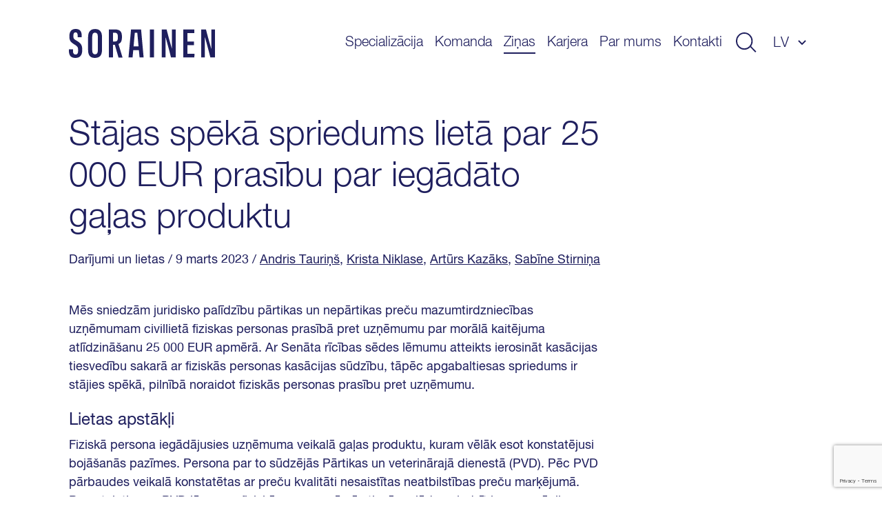

--- FILE ---
content_type: text/html; charset=UTF-8
request_url: https://www.sorainen.com/lv/darijumi-un-lietas/stajas-speka-spriedums-lieta-par-25-000-eur-prasibu-par-iegadato-galas-produktu/
body_size: 12440
content:

<!DOCTYPE html>
<html lang="lv-LV">
<head>
<meta charset="UTF-8">
<meta name="viewport" content="width=device-width, initial-scale=1.0, maximum-scale=1.0, user-scalable=no">
<meta name="theme-color" content="#1F1F5E">
<link rel="profile" href="http://gmpg.org/xfn/11">
<link rel="pingback" href="https://www.sorainen.com/xmlrpc.php">
<meta name="facebook-domain-verification" content="23f5yv2mhs9ol0eiurgnnxnl1qjjla" />

<script>
    window.dataLayer = window.dataLayer || [];
    function gtag() {
        dataLayer.push(arguments);
    }
    gtag("consent", "default", {
        ad_storage: "denied",
        ad_user_data: "denied",
        ad_personalization: "denied",
        analytics_storage: "denied",
        functionality_storage: "denied",
        personalization_storage: "denied",
        security_storage: "granted",
        wait_for_update: 2000,
    });
    gtag("set", "ads_data_redaction", true);
    gtag("set", "url_passthrough", true);
</script>

<meta name='robots' content='index, follow, max-image-preview:large, max-snippet:-1, max-video-preview:-1' />

<!-- Google Tag Manager for WordPress by gtm4wp.com -->
<script data-cfasync="false" data-pagespeed-no-defer>
	var gtm4wp_datalayer_name = "dataLayer";
	var dataLayer = dataLayer || [];

	const gtm4wp_scrollerscript_debugmode         = false;
	const gtm4wp_scrollerscript_callbacktime      = 100;
	const gtm4wp_scrollerscript_readerlocation    = 150;
	const gtm4wp_scrollerscript_contentelementid  = "content";
	const gtm4wp_scrollerscript_scannertime       = 60;
</script>
<!-- End Google Tag Manager for WordPress by gtm4wp.com -->
	<!-- This site is optimized with the Yoast SEO Premium plugin v26.8 (Yoast SEO v26.8) - https://yoast.com/product/yoast-seo-premium-wordpress/ -->
	<title>Stājas spēkā spriedums lietā par 25 000 EUR prasību par iegādāto gaļas produktu - Sorainen</title>
	<meta name="description" content="Juridiskā palīdzība mazumtirdzniecības uzņēmumam civillietā fiziskas personas prasībā par morālā kaitējuma atlīdzināšanu 25 000 EUR apmērā." />
	<link rel="canonical" href="https://www.sorainen.com/lv/darijumi-un-lietas/stajas-speka-spriedums-lieta-par-25-000-eur-prasibu-par-iegadato-galas-produktu/" />
	<meta property="og:locale" content="lv_LV" />
	<meta property="og:type" content="article" />
	<meta property="og:title" content="Stājas spēkā spriedums lietā par 25 000 EUR prasību par iegādāto gaļas produktu" />
	<meta property="og:description" content="Juridiskā palīdzība mazumtirdzniecības uzņēmumam civillietā fiziskas personas prasībā par morālā kaitējuma atlīdzināšanu 25 000 EUR apmērā." />
	<meta property="og:url" content="https://www.sorainen.com/lv/darijumi-un-lietas/stajas-speka-spriedums-lieta-par-25-000-eur-prasibu-par-iegadato-galas-produktu/" />
	<meta property="og:site_name" content="Sorainen" />
	<meta property="article:publisher" content="https://www.facebook.com/SorainenLawFirm/" />
	<meta property="article:modified_time" content="2023-03-09T14:42:51+00:00" />
	<meta property="og:image" content="https://www.sorainen.com/wp-content/uploads/2022/12/meat-prodlat.jpg" />
	<meta property="og:image:width" content="1280" />
	<meta property="og:image:height" content="720" />
	<meta property="og:image:type" content="image/jpeg" />
	<meta name="twitter:card" content="summary_large_image" />
	<meta name="twitter:label1" content="Est. reading time" />
	<meta name="twitter:data1" content="2 minutes" />
	<script type="application/ld+json" class="yoast-schema-graph">{"@context":"https://schema.org","@graph":[{"@type":"WebPage","@id":"https://www.sorainen.com/lv/darijumi-un-lietas/stajas-speka-spriedums-lieta-par-25-000-eur-prasibu-par-iegadato-galas-produktu/","url":"https://www.sorainen.com/lv/darijumi-un-lietas/stajas-speka-spriedums-lieta-par-25-000-eur-prasibu-par-iegadato-galas-produktu/","name":"Stājas spēkā spriedums lietā par 25 000 EUR prasību par iegādāto gaļas produktu - Sorainen","isPartOf":{"@id":"https://www.sorainen.com/lv/#website"},"datePublished":"2023-03-09T14:40:16+00:00","dateModified":"2023-03-09T14:42:51+00:00","description":"Juridiskā palīdzība mazumtirdzniecības uzņēmumam civillietā fiziskas personas prasībā par morālā kaitējuma atlīdzināšanu 25 000 EUR apmērā.","breadcrumb":{"@id":"https://www.sorainen.com/lv/darijumi-un-lietas/stajas-speka-spriedums-lieta-par-25-000-eur-prasibu-par-iegadato-galas-produktu/#breadcrumb"},"inLanguage":"lv-LV","potentialAction":[{"@type":"ReadAction","target":["https://www.sorainen.com/lv/darijumi-un-lietas/stajas-speka-spriedums-lieta-par-25-000-eur-prasibu-par-iegadato-galas-produktu/"]}]},{"@type":"BreadcrumbList","@id":"https://www.sorainen.com/lv/darijumi-un-lietas/stajas-speka-spriedums-lieta-par-25-000-eur-prasibu-par-iegadato-galas-produktu/#breadcrumb","itemListElement":[{"@type":"ListItem","position":1,"name":"Home","item":"https://www.sorainen.com/lv/"},{"@type":"ListItem","position":2,"name":"Deals & Cases","item":"https://www.sorainen.com/lv/darijumi-un-lietas/"},{"@type":"ListItem","position":3,"name":"Stājas spēkā spriedums lietā par 25 000 EUR prasību par iegādāto gaļas produktu"}]},{"@type":"WebSite","@id":"https://www.sorainen.com/lv/#website","url":"https://www.sorainen.com/lv/","name":"Sorainen","description":"","publisher":{"@id":"https://www.sorainen.com/lv/#organization"},"potentialAction":[{"@type":"SearchAction","target":{"@type":"EntryPoint","urlTemplate":"https://www.sorainen.com/lv/?s={search_term_string}"},"query-input":{"@type":"PropertyValueSpecification","valueRequired":true,"valueName":"search_term_string"}}],"inLanguage":"lv-LV"},{"@type":"Organization","@id":"https://www.sorainen.com/lv/#organization","name":"Sorainen","url":"https://www.sorainen.com/lv/","logo":{"@type":"ImageObject","inLanguage":"lv-LV","@id":"https://www.sorainen.com/lv/#/schema/logo/image/","url":"https://www.sorainen.com/wp-content/uploads/2019/03/sorainen_fav_icon.png","contentUrl":"https://www.sorainen.com/wp-content/uploads/2019/03/sorainen_fav_icon.png","width":1200,"height":628,"caption":"Sorainen"},"image":{"@id":"https://www.sorainen.com/lv/#/schema/logo/image/"},"sameAs":["https://www.facebook.com/SorainenLawFirm/","https://www.instagram.com/sorainenpeople/","https://www.linkedin.com/company/law-firm-sorainen","https://www.youtube.com/user/lawfirmsorainen"]}]}</script>
	<!-- / Yoast SEO Premium plugin. -->



<style id='wp-img-auto-sizes-contain-inline-css' type='text/css'>
img:is([sizes=auto i],[sizes^="auto," i]){contain-intrinsic-size:3000px 1500px}
/*# sourceURL=wp-img-auto-sizes-contain-inline-css */
</style>
<style id='classic-theme-styles-inline-css' type='text/css'>
/*! This file is auto-generated */
.wp-block-button__link{color:#fff;background-color:#32373c;border-radius:9999px;box-shadow:none;text-decoration:none;padding:calc(.667em + 2px) calc(1.333em + 2px);font-size:1.125em}.wp-block-file__button{background:#32373c;color:#fff;text-decoration:none}
/*# sourceURL=/wp-includes/css/classic-themes.min.css */
</style>
<link rel='stylesheet' id='hable__carousel_style-css' href='https://www.sorainen.com/wp-content/themes/sorainen/build/css/carousel.css?ver=1764846152' type='text/css' media='all' />
<link rel='stylesheet' id='hable__style-css' href='https://www.sorainen.com/wp-content/themes/sorainen/build/css/style.css?ver=1766142587' type='text/css' media='all' />
<link rel='stylesheet' id='tablepress-default-css' href='https://www.sorainen.com/wp-content/plugins/tablepress/css/build/default.css?ver=3.2.6' type='text/css' media='all' />
<script type="text/javascript" id="wpml-cookie-js-extra">
/* <![CDATA[ */
var wpml_cookies = {"wp-wpml_current_language":{"value":"lv","expires":1,"path":"/"}};
var wpml_cookies = {"wp-wpml_current_language":{"value":"lv","expires":1,"path":"/"}};
//# sourceURL=wpml-cookie-js-extra
/* ]]> */
</script>
<script type="text/javascript" src="https://www.sorainen.com/wp-content/plugins/sitepress-multilingual-cms/res/js/cookies/language-cookie.js?ver=486900" id="wpml-cookie-js" defer="defer" data-wp-strategy="defer"></script>
<script type="text/javascript" src="https://www.sorainen.com/wp-content/plugins/duracelltomi-google-tag-manager/dist/js/analytics-talk-content-tracking.js?ver=1.22.3" id="gtm4wp-scroll-tracking-js"></script>
<script type="text/javascript" src="https://www.sorainen.com/wp-includes/js/jquery/jquery.min.js?ver=3.7.1" id="jquery-core-js"></script>
<link rel='shortlink' href='https://www.sorainen.com/lv/?p=60600' />
<meta name="generator" content="WPML ver:4.8.6 stt:1,15,32,33;" />
		<script type="text/javascript">
				(function(c,l,a,r,i,t,y){
					c[a]=c[a]||function(){(c[a].q=c[a].q||[]).push(arguments)};t=l.createElement(r);t.async=1;
					t.src="https://www.clarity.ms/tag/"+i+"?ref=wordpress";y=l.getElementsByTagName(r)[0];y.parentNode.insertBefore(t,y);
				})(window, document, "clarity", "script", "mcx1zjswj9");
		</script>
		
<!-- Google Tag Manager for WordPress by gtm4wp.com -->
<!-- GTM Container placement set to automatic -->
<script data-cfasync="false" data-pagespeed-no-defer>
	var dataLayer_content = {"pagePostType":"deal","pagePostType2":"single-deal","pagePostAuthor":"Anita Galdiņa"};
	dataLayer.push( dataLayer_content );
</script>
<script data-cfasync="false" data-pagespeed-no-defer>
(function(w,d,s,l,i){w[l]=w[l]||[];w[l].push({'gtm.start':
new Date().getTime(),event:'gtm.js'});var f=d.getElementsByTagName(s)[0],
j=d.createElement(s),dl=l!='dataLayer'?'&l='+l:'';j.async=true;j.src=
'//www.googletagmanager.com/gtm.js?id='+i+dl;f.parentNode.insertBefore(j,f);
})(window,document,'script','dataLayer','GTM-TP84RL9');
</script>
<!-- End Google Tag Manager for WordPress by gtm4wp.com -->
    
<link rel="icon" href="https://www.sorainen.com/wp-content/uploads/2019/03/cropped-sorainen_favicon-32x32.png" sizes="32x32" />
<link rel="icon" href="https://www.sorainen.com/wp-content/uploads/2019/03/cropped-sorainen_favicon-192x192.png" sizes="192x192" />
<link rel="apple-touch-icon" href="https://www.sorainen.com/wp-content/uploads/2019/03/cropped-sorainen_favicon-180x180.png" />
<meta name="msapplication-TileImage" content="https://www.sorainen.com/wp-content/uploads/2019/03/cropped-sorainen_favicon-270x270.png" />
		<style type="text/css" id="wp-custom-css">
			.wpcf7-form select {
	/*height: 49px;*/
	width: 100%;
	-webkit-appearance: none;
	border-radius:0;
}		</style>
		
<!-- Start cookieyes banner -->
<script id="cookieyes" type="text/javascript" src="https://cdn-cookieyes.com/client_data/627e335d11f737396c21224f/script.js"></script>
<!-- End cookieyes banner -->
<style id='global-styles-inline-css' type='text/css'>
:root{--wp--preset--aspect-ratio--square: 1;--wp--preset--aspect-ratio--4-3: 4/3;--wp--preset--aspect-ratio--3-4: 3/4;--wp--preset--aspect-ratio--3-2: 3/2;--wp--preset--aspect-ratio--2-3: 2/3;--wp--preset--aspect-ratio--16-9: 16/9;--wp--preset--aspect-ratio--9-16: 9/16;--wp--preset--color--black: #000000;--wp--preset--color--cyan-bluish-gray: #abb8c3;--wp--preset--color--white: #ffffff;--wp--preset--color--pale-pink: #f78da7;--wp--preset--color--vivid-red: #cf2e2e;--wp--preset--color--luminous-vivid-orange: #ff6900;--wp--preset--color--luminous-vivid-amber: #fcb900;--wp--preset--color--light-green-cyan: #7bdcb5;--wp--preset--color--vivid-green-cyan: #00d084;--wp--preset--color--pale-cyan-blue: #8ed1fc;--wp--preset--color--vivid-cyan-blue: #0693e3;--wp--preset--color--vivid-purple: #9b51e0;--wp--preset--gradient--vivid-cyan-blue-to-vivid-purple: linear-gradient(135deg,rgb(6,147,227) 0%,rgb(155,81,224) 100%);--wp--preset--gradient--light-green-cyan-to-vivid-green-cyan: linear-gradient(135deg,rgb(122,220,180) 0%,rgb(0,208,130) 100%);--wp--preset--gradient--luminous-vivid-amber-to-luminous-vivid-orange: linear-gradient(135deg,rgb(252,185,0) 0%,rgb(255,105,0) 100%);--wp--preset--gradient--luminous-vivid-orange-to-vivid-red: linear-gradient(135deg,rgb(255,105,0) 0%,rgb(207,46,46) 100%);--wp--preset--gradient--very-light-gray-to-cyan-bluish-gray: linear-gradient(135deg,rgb(238,238,238) 0%,rgb(169,184,195) 100%);--wp--preset--gradient--cool-to-warm-spectrum: linear-gradient(135deg,rgb(74,234,220) 0%,rgb(151,120,209) 20%,rgb(207,42,186) 40%,rgb(238,44,130) 60%,rgb(251,105,98) 80%,rgb(254,248,76) 100%);--wp--preset--gradient--blush-light-purple: linear-gradient(135deg,rgb(255,206,236) 0%,rgb(152,150,240) 100%);--wp--preset--gradient--blush-bordeaux: linear-gradient(135deg,rgb(254,205,165) 0%,rgb(254,45,45) 50%,rgb(107,0,62) 100%);--wp--preset--gradient--luminous-dusk: linear-gradient(135deg,rgb(255,203,112) 0%,rgb(199,81,192) 50%,rgb(65,88,208) 100%);--wp--preset--gradient--pale-ocean: linear-gradient(135deg,rgb(255,245,203) 0%,rgb(182,227,212) 50%,rgb(51,167,181) 100%);--wp--preset--gradient--electric-grass: linear-gradient(135deg,rgb(202,248,128) 0%,rgb(113,206,126) 100%);--wp--preset--gradient--midnight: linear-gradient(135deg,rgb(2,3,129) 0%,rgb(40,116,252) 100%);--wp--preset--font-size--small: 13px;--wp--preset--font-size--medium: 20px;--wp--preset--font-size--large: 36px;--wp--preset--font-size--x-large: 42px;--wp--preset--spacing--20: 0.44rem;--wp--preset--spacing--30: 0.67rem;--wp--preset--spacing--40: 1rem;--wp--preset--spacing--50: 1.5rem;--wp--preset--spacing--60: 2.25rem;--wp--preset--spacing--70: 3.38rem;--wp--preset--spacing--80: 5.06rem;--wp--preset--shadow--natural: 6px 6px 9px rgba(0, 0, 0, 0.2);--wp--preset--shadow--deep: 12px 12px 50px rgba(0, 0, 0, 0.4);--wp--preset--shadow--sharp: 6px 6px 0px rgba(0, 0, 0, 0.2);--wp--preset--shadow--outlined: 6px 6px 0px -3px rgb(255, 255, 255), 6px 6px rgb(0, 0, 0);--wp--preset--shadow--crisp: 6px 6px 0px rgb(0, 0, 0);}:where(.is-layout-flex){gap: 0.5em;}:where(.is-layout-grid){gap: 0.5em;}body .is-layout-flex{display: flex;}.is-layout-flex{flex-wrap: wrap;align-items: center;}.is-layout-flex > :is(*, div){margin: 0;}body .is-layout-grid{display: grid;}.is-layout-grid > :is(*, div){margin: 0;}:where(.wp-block-columns.is-layout-flex){gap: 2em;}:where(.wp-block-columns.is-layout-grid){gap: 2em;}:where(.wp-block-post-template.is-layout-flex){gap: 1.25em;}:where(.wp-block-post-template.is-layout-grid){gap: 1.25em;}.has-black-color{color: var(--wp--preset--color--black) !important;}.has-cyan-bluish-gray-color{color: var(--wp--preset--color--cyan-bluish-gray) !important;}.has-white-color{color: var(--wp--preset--color--white) !important;}.has-pale-pink-color{color: var(--wp--preset--color--pale-pink) !important;}.has-vivid-red-color{color: var(--wp--preset--color--vivid-red) !important;}.has-luminous-vivid-orange-color{color: var(--wp--preset--color--luminous-vivid-orange) !important;}.has-luminous-vivid-amber-color{color: var(--wp--preset--color--luminous-vivid-amber) !important;}.has-light-green-cyan-color{color: var(--wp--preset--color--light-green-cyan) !important;}.has-vivid-green-cyan-color{color: var(--wp--preset--color--vivid-green-cyan) !important;}.has-pale-cyan-blue-color{color: var(--wp--preset--color--pale-cyan-blue) !important;}.has-vivid-cyan-blue-color{color: var(--wp--preset--color--vivid-cyan-blue) !important;}.has-vivid-purple-color{color: var(--wp--preset--color--vivid-purple) !important;}.has-black-background-color{background-color: var(--wp--preset--color--black) !important;}.has-cyan-bluish-gray-background-color{background-color: var(--wp--preset--color--cyan-bluish-gray) !important;}.has-white-background-color{background-color: var(--wp--preset--color--white) !important;}.has-pale-pink-background-color{background-color: var(--wp--preset--color--pale-pink) !important;}.has-vivid-red-background-color{background-color: var(--wp--preset--color--vivid-red) !important;}.has-luminous-vivid-orange-background-color{background-color: var(--wp--preset--color--luminous-vivid-orange) !important;}.has-luminous-vivid-amber-background-color{background-color: var(--wp--preset--color--luminous-vivid-amber) !important;}.has-light-green-cyan-background-color{background-color: var(--wp--preset--color--light-green-cyan) !important;}.has-vivid-green-cyan-background-color{background-color: var(--wp--preset--color--vivid-green-cyan) !important;}.has-pale-cyan-blue-background-color{background-color: var(--wp--preset--color--pale-cyan-blue) !important;}.has-vivid-cyan-blue-background-color{background-color: var(--wp--preset--color--vivid-cyan-blue) !important;}.has-vivid-purple-background-color{background-color: var(--wp--preset--color--vivid-purple) !important;}.has-black-border-color{border-color: var(--wp--preset--color--black) !important;}.has-cyan-bluish-gray-border-color{border-color: var(--wp--preset--color--cyan-bluish-gray) !important;}.has-white-border-color{border-color: var(--wp--preset--color--white) !important;}.has-pale-pink-border-color{border-color: var(--wp--preset--color--pale-pink) !important;}.has-vivid-red-border-color{border-color: var(--wp--preset--color--vivid-red) !important;}.has-luminous-vivid-orange-border-color{border-color: var(--wp--preset--color--luminous-vivid-orange) !important;}.has-luminous-vivid-amber-border-color{border-color: var(--wp--preset--color--luminous-vivid-amber) !important;}.has-light-green-cyan-border-color{border-color: var(--wp--preset--color--light-green-cyan) !important;}.has-vivid-green-cyan-border-color{border-color: var(--wp--preset--color--vivid-green-cyan) !important;}.has-pale-cyan-blue-border-color{border-color: var(--wp--preset--color--pale-cyan-blue) !important;}.has-vivid-cyan-blue-border-color{border-color: var(--wp--preset--color--vivid-cyan-blue) !important;}.has-vivid-purple-border-color{border-color: var(--wp--preset--color--vivid-purple) !important;}.has-vivid-cyan-blue-to-vivid-purple-gradient-background{background: var(--wp--preset--gradient--vivid-cyan-blue-to-vivid-purple) !important;}.has-light-green-cyan-to-vivid-green-cyan-gradient-background{background: var(--wp--preset--gradient--light-green-cyan-to-vivid-green-cyan) !important;}.has-luminous-vivid-amber-to-luminous-vivid-orange-gradient-background{background: var(--wp--preset--gradient--luminous-vivid-amber-to-luminous-vivid-orange) !important;}.has-luminous-vivid-orange-to-vivid-red-gradient-background{background: var(--wp--preset--gradient--luminous-vivid-orange-to-vivid-red) !important;}.has-very-light-gray-to-cyan-bluish-gray-gradient-background{background: var(--wp--preset--gradient--very-light-gray-to-cyan-bluish-gray) !important;}.has-cool-to-warm-spectrum-gradient-background{background: var(--wp--preset--gradient--cool-to-warm-spectrum) !important;}.has-blush-light-purple-gradient-background{background: var(--wp--preset--gradient--blush-light-purple) !important;}.has-blush-bordeaux-gradient-background{background: var(--wp--preset--gradient--blush-bordeaux) !important;}.has-luminous-dusk-gradient-background{background: var(--wp--preset--gradient--luminous-dusk) !important;}.has-pale-ocean-gradient-background{background: var(--wp--preset--gradient--pale-ocean) !important;}.has-electric-grass-gradient-background{background: var(--wp--preset--gradient--electric-grass) !important;}.has-midnight-gradient-background{background: var(--wp--preset--gradient--midnight) !important;}.has-small-font-size{font-size: var(--wp--preset--font-size--small) !important;}.has-medium-font-size{font-size: var(--wp--preset--font-size--medium) !important;}.has-large-font-size{font-size: var(--wp--preset--font-size--large) !important;}.has-x-large-font-size{font-size: var(--wp--preset--font-size--x-large) !important;}
/*# sourceURL=global-styles-inline-css */
</style>
<meta name="generator" content="WP Rocket 3.20.2" data-wpr-features="wpr_desktop" /></head>

<body class="wp-singular deal-template-default single single-deal postid-60600 wp-theme-sorainen">

<div data-rocket-location-hash="54257ff4dc2eb7aae68fa23eb5f11e06" id="page" class="site">

    <a class="skip-link sr-only" href="#content">Uz saturu</a>

    <div data-rocket-location-hash="41e2fa8e145810505cb62ddb4f238393" class="searchBar">
        <div data-rocket-location-hash="40f22408a88335a0945fffe944caafc3" class="container">

            <div class="siteHeader__title col-m-none">
                <a href="https://www.sorainen.com/lv/" rel="home" class="siteHeader__titleLink">
                    <img src="https://www.sorainen.com/wp-content/themes/sorainen/build/img/logo__sorainen--light.svg" class="siteHeader__titleLogo img-responsive" alt="">
                    <span class="sr-only">Sorainen</span>
                </a>
            </div>

            

<div class="siteHeader__search headerSearch">
    <form role="search" method="get" class="search-form" action="https://www.sorainen.com/lv/">

        <input type="search" class="search-field"
                placeholder="Meklēt vietnē"
                value="" name="s"
                title="Meklēt vietnē" />


        <button type="submit" class="search-submit btn"><svg width="32" height="30" viewBox="0 0 32 30" fill="none" xmlns="http://www.w3.org/2000/svg"><circle cx="13" cy="13" r="12" stroke="#1F1F5E" stroke-width="2"/><path stroke="#1F1F5E" stroke-width="2" d="M22.707 21.293l8 8"/></svg></button>
    </form>

</div>

            <a href="javascript:;" class="btn btn-close">
                <svg width="27" height="28" viewBox="0 0 27 28" fill="none" xmlns="http://www.w3.org/2000/svg"><path stroke="#CCE5FF" stroke-width="2" d="M26.293 26.707l-25-25M26.293 26.707l-25-25M1.293 26.293l25-25M1.293 26.293l25-25"/></svg>
            </a>
        </div><!-- .container -->
    </div><!-- .searchBar -->


    <header data-rocket-location-hash="e7d76edb454a48e3142c5caac098ea2f" class="siteHeader container">

                <p class="siteHeader__title">
            <a href="https://www.sorainen.com/lv/" rel="home" class="siteHeader__titleLink">
                <img src="https://www.sorainen.com/wp-content/themes/sorainen/build/img/logo__sorainen.svg" class="siteHeader__titleLogo img-responsive" alt="">
                <span class="sr-only">Sorainen</span>
            </a>
        </p>

        <nav class="siteHeader__nav">
            <button id="js__mobile-nav" class="btn-menu col-tl-none col-d-none" title="Izvēlne"></button>

            <div class="siteHeader__navOverlay">
                <div class="inner">
                    <button class="headerSearch__toggle btn col-tl-none col-d-none">
                        <svg class="headerSearch__toggle--show" width="32" height="30" viewBox="0 0 32 30" fill="none" xmlns="http://www.w3.org/2000/svg"><circle cx="13" cy="13" r="12" stroke="#1F1F5E" stroke-width="2"/><path stroke="#1F1F5E" stroke-width="2" d="M22.707 21.293l8 8"/></svg>
                    </button>

                    <ul id="primary-menu" class="siteHeader__navMenu"><li id="menu-item-1221" class="menu-item menu-item-type-post_type menu-item-object-page menu-item-1221"><a href="https://www.sorainen.com/lv/specializacija/">Specializācija</a></li>
<li id="menu-item-71380" class="menu-item menu-item-type-post_type menu-item-object-page menu-item-71380"><a href="https://www.sorainen.com/lv/komanda/">Komanda</a></li>
<li id="menu-item-24445" class="menu-item current_page_parent menu-item current_page_parent-type-post_type menu-item current_page_parent-object-page menu-item current_page_parent-24445"><a href="https://www.sorainen.com/lv/jaunakas-zinas/">Ziņas</a></li>
<li id="menu-item-104920" class="menu-item menu-item-type-post_type menu-item-object-page menu-item-104920"><a href="https://www.sorainen.com/lv/karjera/">Karjera</a></li>
<li id="menu-item-1321" class="menu-item menu-item-type-post_type menu-item-object-page menu-item-1321"><a href="https://www.sorainen.com/lv/par-mums/">Par mums</a></li>
<li id="menu-item-114925" class="menu-item menu-item-type-post_type menu-item-object-page menu-item-114925"><a href="https://www.sorainen.com/lv/kontakti/">Kontakti</a></li>
</ul>
                    <button class="headerSearch__toggle btn col-m-none col-tp-none">
                        <svg class="headerSearch__toggle--show" width="32" height="30" viewBox="0 0 32 30" fill="none" xmlns="http://www.w3.org/2000/svg"><circle cx="13" cy="13" r="12" stroke="#1F1F5E" stroke-width="2"/><path stroke="#1F1F5E" stroke-width="2" d="M22.707 21.293l8 8"/></svg>
                    </button>

                    <div class="langNav text-uppercase"><span class="langNav__active">lv</span>
<ul id="languages-menu" class="languages-menu menu">
<li class="menu-item"><a href=https://www.sorainen.com/deals/judgment-in-case-of-eur-25-000-claim-for-purchased-meat-product-comes-into-force/ rel="alternate">en</a></li>
</ul>
</div>

                </div>
            </div>
        </nav><!-- .siteHeader__nav -->
    </header><!-- .siteHeader -->

    <div data-rocket-location-hash="a57c8dd5c722eb1616a69558942c3551" id="content" class="siteMain">

	
		<article data-rocket-location-hash="61fe4ea2a2181a1fdd9be67dd72f5363" class="postView ">
    <div data-rocket-location-hash="04b24f2a01e05ca636ff58e62299aa1e" class="container">
        <header class="postHero">

            <h1 class="postHero__title">
                                    Stājas spēkā spriedums lietā par 25 000 EUR prasību par iegādāto gaļas produktu                            </h1>

            <div class="postHero__meta">
                <span class="cpt">Darījumi un lietas</span> <span class="posted-on"><time class="entry-date published updated" datetime="2023-03-09T16:40:16+02:00">/ 9 marts 2023 </time></span> <span class="author"> / <a href="https://www.sorainen.com/lv/komanda/andris-taurins/">Andris Tauriņš</a>, <a href="https://www.sorainen.com/lv/komanda/krista-niklase/">Krista Niklase</a>, <a href="https://www.sorainen.com/lv/komanda/arturs-kazaks/">Artūrs Kazāks</a>, <a href="https://www.sorainen.com/lv/komanda/sabine-stirnina/">Sabīne Stirniņa</a>  </span>            </div><!-- .postHero__meta -->

                        
        </header><!-- .postHero -->


        

        <div class="postContent">
            <p>Mēs sniedzām juridisko palīdzību pārtikas un nepārtikas preču mazumtirdzniecības uzņēmumam civillietā fiziskas personas prasībā pret uzņēmumu par morālā kaitējuma atlīdzināšanu 25 000 EUR apmērā. Ar Senāta rīcības sēdes lēmumu atteikts ierosināt kasācijas tiesvedību sakarā ar fiziskās personas kasācijas sūdzību, tāpēc apgabaltiesas spriedums ir stājies spēkā, pilnībā noraidot fiziskās personas prasību pret uzņēmumu.</p>
<h4 id="lietas-apstakli">Lietas apstākļi</h4>
<p>Fiziskā persona iegādājusies uzņēmuma veikalā gaļas produktu, kuram vēlāk esot konstatējusi bojāšanās pazīmes. Persona par to sūdzējās Pārtikas un veterinārajā dienestā (PVD). Pēc PVD pārbaudes veikalā konstatētas ar preču kvalitāti nesaistītas neatbilstības preču marķējumā. Pamatojoties uz PVD lēmumu, fiziskā persona vērsās tiesā un lūdza piedzīt kompensāciju par morālo kaitējumu 25 000 EUR apmērā.</p>
<h4 id="apgabaltiesas-secinajumi">Apgabaltiesas secinājumi</h4>
<p>Pirmās instances tiesa apmierināja prasību daļā, nosakot morālā kaitējuma kompensāciju 100 EUR apmērā, par ko uzņēmums iesniedza apelācijas sūdzību.</p>
<p>Apgabaltiesa nosprieda prasību noraidīt pilnībā, nekonstatējot priekšnoteikumus morālās kompensācijas prasījumam. Tiesa atzina, ka marķējuma neatbilstība pati par sevi vēl nerada tiesības uz morālā kaitējuma atlīdzību. Tiesa arī atzina, ka ir ticami, ka nekvalitatīva pārtikas produkta iegādes fakts patērētājam var radīt vilšanos, neapmierinātību, sarūgtinājumu, dusmas vai citas negatīvas emocijas, tomēr tās ir jānošķir no garīgām ciešanām, kas nodara kaitējumu. Tiesa uzskata, ka lietā nav arī nodibināts cēloniskais sakars starp uzņēmuma neatbilstību preču marķējumā, ko konstatēja PVD, un apstākļiem, ar kuriem prasītājs pamatojis tam nodarīto morālo kaitējumu.</p>
<p>Prasītājs par apelācijas instances tiesas spriedumu iesniedza kasācijas sūdzību. Tomēr senatoru kolēģija nolēma atteikt ierosināt kasācijas tiesvedību. Tādējādi apgabaltiesas spriedums ir stājies spēkā.</p>
<h4 id="musu-komanda">Mūsu komanda</h4>
<p>Klientu lietā pārstāv partneris, zvērināts advokāts <a href="https://www.sorainen.com/lv/komanda/andris-taurins/">Andris Tauriņš</a>. Vērtīgu ieguldījumu un atbalstu sniedza arī zvērināta advokāta palīdze <a href="https://www.sorainen.com/lv/komanda/krista-niklase/">Krista Niklase</a>, jurists <a href="https://www.sorainen.com/lv/komanda/arturs-kazaks/">Artūrs Kazāks</a> un jurista palīdze <a href="https://www.sorainen.com/lv/komanda/sabine-stirnina/">Sabīne Stirniņa</a>.</p>
<p><a href="https://www.sorainen.com/lv/darijumi-un-lietas/25-000-eur-prasiba-par-iegadato-galas-produktu-noraidita/"><strong>Šeit</strong></a> iespējams izlasīt par lietas sākotnējo virzību.</p>
        </div><!-- .postContent -->
    </div><!-- .container -->

    <footer class="postFooter text-center bg-dark">
        <div class="container">

            <p class="postFooter__title h4">Vērtīga lasāmviela? Dalieties ar citiem!</p>
            <ul class="socialLinks list-flex">
                <li class="socialLinks__item"><a href="https://www.facebook.com/sharer/sharer.php?u=https://www.sorainen.com/lv/darijumi-un-lietas/stajas-speka-spriedums-lieta-par-25-000-eur-prasibu-par-iegadato-galas-produktu/" target="_blank"><svg width="40" height="40" viewBox="0 0 40 40" fill="none" xmlns="http://www.w3.org/2000/svg"><path fill-rule="evenodd" clip-rule="evenodd" d="M20 0C8.954 0 0 8.954 0 20s8.954 20 20 20 20-8.954 20-20S31.046 0 20 0zm2.085 20.878V31.76h-4.502V20.88h-2.25v-3.75h2.25v-2.252c0-3.06 1.27-4.878 4.878-4.878h3.005v3.75h-1.878c-1.404 0-1.497.524-1.497 1.502l-.005 1.877h3.4l-.397 3.748h-3.003z" fill="#1F1F5E"/></svg></a></li>
                <li class="socialLinks__item"><a href="https://twitter.com/home?status=https://www.sorainen.com/lv/darijumi-un-lietas/stajas-speka-spriedums-lieta-par-25-000-eur-prasibu-par-iegadato-galas-produktu/" target="_blank"><svg width="40" height="40" viewBox="0 0 40 40" fill="none" xmlns="http://www.w3.org/2000/svg"><path fill-rule="evenodd" clip-rule="evenodd" d="M20 0C8.954 0 0 8.954 0 20s8.954 20 20 20 20-8.954 20-20S31.046 0 20 0zm-.557 16.948l-.042-.692c-.125-1.793.98-3.432 2.73-4.067.643-.227 1.734-.255 2.447-.058.28.085.81.367 1.19.622l.685.466.755-.24c.42-.128.98-.34 1.23-.48.24-.128.45-.198.45-.156 0 .24-.52 1.06-.952 1.51-.588.637-.42.693.77.27.713-.24.727-.24.587.028-.084.14-.518.635-.98 1.087-.783.776-.825.86-.825 1.51 0 1.003-.476 3.094-.95 4.238-.883 2.146-2.77 4.364-4.66 5.48-2.658 1.567-6.197 1.963-9.177 1.045-.993-.31-2.7-1.102-2.7-1.243 0-.043.518-.1 1.147-.113 1.315-.03 2.63-.396 3.75-1.045l.755-.452-.868-.297c-1.23-.424-2.336-1.398-2.616-2.316-.084-.297-.056-.31.728-.31l.81-.015-.684-.325c-.812-.41-1.553-1.1-1.917-1.808-.266-.51-.6-1.794-.503-1.893.027-.043.32.042.657.155.964.353 1.09.268.53-.325-1.05-1.073-1.37-2.67-.867-4.18l.238-.678.924.917c1.89 1.85 4.113 2.952 6.66 3.277l.7.084z" fill="#1F1F5E"/></svg></a></li>
                <li class="socialLinks__item"><a href="https://www.linkedin.com/shareArticle?mini=true&url=https://www.sorainen.com/lv/darijumi-un-lietas/stajas-speka-spriedums-lieta-par-25-000-eur-prasibu-par-iegadato-galas-produktu/&title=Stājas spēkā spriedums lietā par 25 000 EUR prasību par iegādāto gaļas produktu" target="_blank"><svg width="30" height="30" viewBox="0 0 30 30" fill="none" xmlns="http://www.w3.org/2000/svg"><path fill-rule="evenodd" clip-rule="evenodd" d="M15 0C6.716 0 0 6.716 0 15c0 8.284 6.716 15 15 15 8.284 0 15-6.716 15-15 0-8.284-6.716-15-15-15zM7.2 12.424h3.4v10.213H7.2V12.424zm3.624-3.16c-.022-1-.738-1.764-1.9-1.764C7.76 7.5 7 8.263 7 9.264c0 .98.738 1.766 1.88 1.766h.02c1.186 0 1.924-.785 1.924-1.766zm8.122 2.92c2.237 0 3.914 1.46 3.914 4.597v5.857h-3.4v-5.464c0-1.373-.492-2.31-1.722-2.31-.94 0-1.5.632-1.744 1.242-.09.218-.112.523-.112.828v5.704h-3.4s.045-9.255 0-10.213h3.4v1.446c.45-.695 1.26-1.686 3.064-1.686z" fill="#1F1F5E"/></svg></a></li>
            </ul>
        </div><!-- .container -->
    </footer><!-- .postFooter -->

</article><!-- .postView -->


<section data-rocket-location-hash="ddf1843879595e3b112405ac187a1cbc" class="newsIntro newsIntro--related">
    <div class="container">
        <header class="newsIntroH">
            <h2 class="newsIntroH__title h1">Vairāk par šo tēmu</h2>
        </header>
        <img src="https://www.sorainen.com/wp-content/themes/sorainen/build/img/line__newsIntro--2--dark.svg" class="newsIntro__line--2 img-responsive">

        <ul class="niList list-flex">
                                    <li class="niList__item niList__item--1">
                <div class="niList__inner">
                    <a href="https://www.sorainen.com/lv/darijumi-un-lietas/legendarais-benjaminu-nams-atgriezies-latviesu-uznemeju-rokas/" target="_self">
                        <h3 class="niList__title h2">
                                                        Leģendārais Benjamiņu nams atgriezies latviešu uzņēmēju rokās                        </h3>
                        <div class="niList__info">
                            <span class="cpt">Darījumi un lietas</span> <span class="posted-on"><time class="entry-date published updated" datetime="2026-01-22T11:38:00+02:00">/ 22 janvāris 2026 </time></span> <span class="author"> / <a href="https://www.sorainen.com/lv/komanda/jorens-jaunozols/">Jorens Jaunozols</a>  </span>                        </div>
                    </a>
                </div>
            </li>
                                    <li class="niList__item niList__item--2">
                <div class="niList__inner">
                    <a href="https://www.sorainen.com/lv/darijumi-un-lietas/multitude-bank-pieskir-17-25-miljonu-eur-kreditliniju-delfingroup/" target="_self">
                        <h3 class="niList__title h2">
                                                        Multitude Bank piešķir 17,25 miljonu EUR kredītlīniju DelfinGroup                        </h3>
                        <div class="niList__info">
                            <span class="cpt">Darījumi un lietas</span> <span class="posted-on"><time class="entry-date published updated" datetime="2026-01-20T15:14:31+02:00">/ 20 janvāris 2026 </time></span> <span class="author"> / <a href="https://www.sorainen.com/lv/komanda/ramona-miglane/">Ramona Miglāne</a>, <a href="https://www.sorainen.com/lv/komanda/inese-heinacka/">Inese Heinacka</a>, <a href="https://www.sorainen.com/lv/komanda/lina-aleknaite-van-der-molen/">Dr Lina Aleknaitė &#8211; van der Molen</a>, <a href="https://www.sorainen.com/lv/komanda/gabriela-mora-petrovica/">Gabriela Mora Petroviča</a>, <a href="https://www.sorainen.com/lv/komanda/annika-lize-valtere/">Annika Līze Valtere</a>  </span>                        </div>
                    </a>
                </div>
            </li>
                                    <li class="niList__item niList__item--3">
                <div class="niList__inner">
                    <a href="https://www.sorainen.com/lv/darijumi-un-lietas/digmatix-sanem-7-5-miljonu-eur-aizdevumu-no-seb-bankas/" target="_self">
                        <h3 class="niList__title h2">
                                                        Digmatix saņem 7,5 miljonu EUR aizdevumu no SEB bankas                        </h3>
                        <div class="niList__info">
                            <span class="cpt">Darījumi un lietas</span> <span class="posted-on"><time class="entry-date published updated" datetime="2026-01-15T14:01:14+02:00">/ 15 janvāris 2026 </time></span> <span class="author"> / <a href="https://www.sorainen.com/lv/komanda/inese-heinacka/">Inese Heinacka</a>, <a href="https://www.sorainen.com/lv/komanda/lina-aleknaite-van-der-molen/">Dr Lina Aleknaitė &#8211; van der Molen</a>, <a href="https://www.sorainen.com/lv/komanda/kamilla-alma-vilderson/">Kamilla Alma Vilderson-Evard</a>, <a href="https://www.sorainen.com/lv/komanda/andrius-pilitauskas/">Andrius Pilitauskas</a>, <a href="https://www.sorainen.com/lv/komanda/gabriela-mora-petrovica/">Gabriela Mora Petroviča</a>  </span>                        </div>
                    </a>
                </div>
            </li>
                                    <li class="niList__item niList__item--4">
                <div class="niList__inner">
                    <a href="https://www.sorainen.com/lv/darijumi-un-lietas/rimi-baltic-iegadasies-havi-logistics-pamatkapitala-dalas/" target="_self">
                        <h3 class="niList__title h2">
                                                        Rimi Baltic iegādāsies Havi Logistics pamatkapitāla daļas                        </h3>
                        <div class="niList__info">
                            <span class="cpt">Darījumi un lietas</span> <span class="posted-on"><time class="entry-date published updated" datetime="2026-01-13T16:39:55+02:00">/ 13 janvāris 2026 </time></span> <span class="author"> / <a href="https://www.sorainen.com/lv/komanda/nauris-grigals/">Nauris Grigals</a>, <a href="https://www.sorainen.com/lv/komanda/renate-purvinska/">Renāte Purvinska</a>, <a href="https://www.sorainen.com/lv/komanda/marika-grunte/">Marika Grunte</a>, <a href="https://www.sorainen.com/lv/komanda/raminta-karlonaite-durnan/">Raminta Karlonaitė-Durnan</a>, <a href="https://www.sorainen.com/lv/komanda/triin-ploomipuu/">Triin Ploomipuu</a>, <a href="https://www.sorainen.com/lv/komanda/liisa-maria-kuuskmaa/">Liisa Maria Kuuskmaa</a>, <a href="https://www.sorainen.com/lv/komanda/auridas-litvinas/">Auridas Litvinas</a>, <a href="https://www.sorainen.com/lv/komanda/monika-malisauskaite/">Monika Mališauskaitė-Vaupšienė</a>  </span>                        </div>
                    </a>
                </div>
            </li>
                    </ul><!-- .niList -->
    </div><!-- .container -->
</section><!-- .newsIntro -->

	

	</div><!-- #content -->

	<footer data-rocket-location-hash="ac701b3a9c936a2c0211ddfac62b15ac" class="siteFooter">
		<div class="container">
			<div class="siteFooter__nav col-m-1-1 col-t-1-2 col-d-4-8">
                <ul id="footer-menu" class="list-block"><li id="menu-item-5485" class="menu-item menu-item-type-post_type menu-item-object-page menu-item-5485"><a href="https://www.sorainen.com/lv/specializacija/">Specializācija</a></li>
<li id="menu-item-5486" class="menu-item menu-item-type-post_type menu-item-object-page menu-item-5486"><a href="https://www.sorainen.com/lv/komanda/">Komanda</a></li>
<li id="menu-item-115921" class="menu-item current_page_parent menu-item current_page_parent-type-post_type menu-item current_page_parent-object-page menu-item current_page_parent-115921"><a href="https://www.sorainen.com/lv/jaunakas-zinas/">Ziņas</a></li>
<li class="menu-item menu-item-type-post_type menu-item-object-page menu-item-104920"><a href="https://www.sorainen.com/lv/karjera/">Karjera</a></li>
<li id="menu-item-5489" class="menu-item menu-item-type-post_type menu-item-object-page menu-item-5489"><a href="https://www.sorainen.com/lv/par-mums/">Par mums</a></li>
<li id="menu-item-115922" class="menu-item menu-item-type-post_type menu-item-object-page menu-item-115922"><a href="https://www.sorainen.com/lv/kontakti/">Kontakti</a></li>
<li id="menu-item-5491" class="menu-item menu-item-type-post_type menu-item-object-page menu-item-5491"><a href="https://www.sorainen.com/lv/juridiskie-pazinojumi/">Juridiskie paziņojumi</a></li>
<li id="menu-item-77238" class="cky-banner-element menu-item menu-item-type-custom menu-item-object-custom menu-item-77238"><a href="#cookie-settings">Piekrišanas preferences</a></li>
</ul>			</div>

			<div class="siteFooter__copy col-m-1-1 col-t-1-2 col-d-4-8">

                                                <ul class="fsocialLinks list-inline">

                                        <li class="fsocialLinks__item"><a href="https://www.youtube.com/@SorainenLawFirm?sub_confirmation=1" target="_blank" rel="noopener noreferrer"><svg width="30" height="30" viewBox="0 0 30 30" fill="none" xmlns="http://www.w3.org/2000/svg"><path fill-rule="evenodd" clip-rule="evenodd" d="M15 0C6.716 0 0 6.716 0 15c0 8.284 6.716 15 15 15 8.284 0 15-6.716 15-15 0-8.284-6.716-15-15-15zm6.25 9.844c.69.19 1.232.745 1.416 1.452C23 12.576 23 15.25 23 15.25s0 2.673-.334 3.954c-.184.707-.727 1.264-1.415 1.453C20.004 21 15 21 15 21s-5.003 0-6.25-.343c-.69-.19-1.232-.746-1.416-1.453C7 17.924 7 15.25 7 15.25s0-2.673.334-3.954c.184-.707.726-1.263 1.415-1.452C9.996 9.5 15 9.5 15 9.5s5.003 0 6.25.344z" fill="#CCE5FF"/><path fill-rule="evenodd" clip-rule="evenodd" d="M13.5 18v-5l4 2.5-4 2.5z" fill="#CCE5FF"/></svg></a></li>
                    
                                        <li class="fsocialLinks__item"><a href="https://www.facebook.com/sorainenlatvija" target="_blank" rel="noopener noreferrer"><svg width="30" height="30" viewBox="0 0 30 30" fill="none" xmlns="http://www.w3.org/2000/svg"><path fill-rule="evenodd" clip-rule="evenodd" d="M15 0C6.716 0 0 6.716 0 15c0 8.284 6.716 15 15 15 8.284 0 15-6.716 15-15 0-8.284-6.716-15-15-15zm1.564 15.66v8.16h-3.377v-8.16H11.5v-2.813h1.687V11.16c0-2.296.953-3.66 3.66-3.66h2.252v2.813h-1.41c-1.053 0-1.123.393-1.123 1.126l-.003 1.407h2.55l-.298 2.812h-2.252z" fill="#CCE5FF"/></svg></a></li>
                    
                                        <li class="fsocialLinks__item"><a href="https://www.instagram.com/sorainenpeople/" target="_blank" rel="noopener noreferrer"><svg width="30" height="30" viewBox="0 0 30 30" fill="none" xmlns="http://www.w3.org/2000/svg"><path fill-rule="evenodd" clip-rule="evenodd" d="M15 0C6.716 0 0 6.716 0 15c0 8.284 6.716 15 15 15 8.284 0 15-6.716 15-15 0-8.284-6.716-15-15-15zm-3.298 7.048c.853-.038 1.126-.048 3.3-.048h-.004c2.174 0 2.445.01 3.3.048.85.04 1.432.174 1.942.372.527.204.972.478 1.417.923.445.444.718.89.923 1.417.197.508.332 1.09.372 1.94.038.855.048 1.127.048 3.3s-.01 2.445-.048 3.298c-.04.852-.175 1.433-.372 1.942-.205.526-.478.972-.923 1.417-.445.445-.89.72-1.416.923-.508.198-1.09.333-1.942.372-.854.04-1.125.048-3.298.048s-2.445-.01-3.3-.048c-.85-.04-1.432-.174-1.94-.372-.526-.204-.973-.478-1.417-.923-.445-.445-.718-.89-.923-1.417-.198-.51-.332-1.09-.372-1.942C7.01 17.445 7 17.173 7 15s.01-2.445.048-3.3c.038-.85.173-1.432.372-1.94.205-.526.478-.973.923-1.417.445-.445.89-.72 1.417-.923.51-.198 1.09-.333 1.942-.372z" fill="#CCE5FF"/><path fill-rule="evenodd" clip-rule="evenodd" d="M14.283 8.44H15c2.137 0 2.39.01 3.233.047.78.036 1.204.166 1.486.276.372.145.638.318.918.598.28.28.453.548.6.92.108.283.24.706.274 1.486.04.844.047 1.097.047 3.232 0 2.135-.01 2.388-.048 3.232-.035.78-.166 1.203-.275 1.485-.145.373-.32.64-.6.92-.28.28-.545.452-.918.597-.283.11-.706.24-1.486.276-.844.038-1.097.046-3.233.046-2.135 0-2.39-.008-3.232-.046-.78-.036-1.203-.167-1.485-.276-.374-.145-.64-.318-.92-.598-.28-.28-.454-.546-.6-.92-.11-.282-.24-.705-.275-1.485-.038-.844-.046-1.098-.046-3.234s.008-2.388.046-3.232c.036-.78.166-1.203.276-1.485.145-.374.32-.64.6-.92.28-.28.545-.454.92-.6.28-.11.704-.24 1.484-.276.738-.033 1.024-.043 2.515-.045zm4.988 1.33c-.53 0-.96.43-.96.96s.43.96.96.96.96-.43.96-.96-.43-.96-.96-.96zM10.893 15c0-2.27 1.84-4.108 4.11-4.108 2.268 0 4.106 1.84 4.106 4.108 0 2.27-1.838 4.108-4.107 4.108-2.268 0-4.108-1.84-4.108-4.108z" fill="#CCE5FF"/><path fill-rule="evenodd" clip-rule="evenodd" d="M15 12.334c1.473 0 2.667 1.193 2.667 2.666 0 1.473-1.194 2.667-2.666 2.667S12.335 16.473 12.335 15c0-1.473 1.194-2.666 2.667-2.666z" fill="#CCE5FF"/></svg></a></li>
                    
                                        <li class="fsocialLinks__item"><a href="https://www.linkedin.com/company/law-firm-sorainen/" target="_blank" rel="noopener noreferrer"><svg width="30" height="30" viewBox="0 0 30 30" fill="none" xmlns="http://www.w3.org/2000/svg"><path fill-rule="evenodd" clip-rule="evenodd" d="M15 0C6.716 0 0 6.716 0 15c0 8.284 6.716 15 15 15 8.284 0 15-6.716 15-15 0-8.284-6.716-15-15-15zM7.2 12.424h3.4v10.213H7.2V12.424zm3.624-3.16c-.022-1-.738-1.764-1.9-1.764C7.76 7.5 7 8.263 7 9.264c0 .98.738 1.766 1.88 1.766h.02c1.186 0 1.924-.785 1.924-1.766zm8.122 2.92c2.237 0 3.914 1.46 3.914 4.597v5.857h-3.4v-5.464c0-1.373-.492-2.31-1.722-2.31-.94 0-1.5.632-1.744 1.242-.09.218-.112.523-.112.828v5.704h-3.4s.045-9.255 0-10.213h3.4v1.446c.45-.695 1.26-1.686 3.064-1.686z" fill="#CCE5FF"/></svg></a></li>
                    
                </ul>
                                

                <span class="text-upperase">
                    © Sorainen
                </span>
                Visas tiesības aizsargātas			</div><!-- .site-info -->
		</div><!-- .container -->
	</footer><!-- .siteFooter -->
</div><!-- .site -->



<div data-rocket-location-hash="24d96a5a08e05825e3c57cd5b33790c3" id="splashModal" class="splashModal mfp-hide">
    <video id="splashVideo" width="1920" height="1080" pause controls poster="https://www.sorainen.com/wp-content/themes/sorainen/build/video/splash.jpg">
        <source src="https://www.sorainen.com/wp-content/themes/sorainen/build/video/splash.webm" type="video/webm">
        <source src="https://www.sorainen.com/wp-content/themes/sorainen/build/video/splash.mp4" type="video/mp4">
        <source src="https://www.sorainen.com/wp-content/themes/sorainen/build/video/splash.mp4" type="video/mp4">
    </video>
</div>

<script type="speculationrules">
{"prefetch":[{"source":"document","where":{"and":[{"href_matches":"/lv/*"},{"not":{"href_matches":["/wp-*.php","/wp-admin/*","/wp-content/uploads/*","/wp-content/*","/wp-content/plugins/*","/wp-content/themes/sorainen/*","/lv/*\\?(.+)"]}},{"not":{"selector_matches":"a[rel~=\"nofollow\"]"}},{"not":{"selector_matches":".no-prefetch, .no-prefetch a"}}]},"eagerness":"conservative"}]}
</script>
<script type="text/javascript" src="https://www.sorainen.com/wp-content/plugins/duracelltomi-google-tag-manager/dist/js/gtm4wp-contact-form-7-tracker.js?ver=1.22.3" id="gtm4wp-contact-form-7-tracker-js"></script>
<script type="text/javascript" src="https://www.sorainen.com/wp-content/themes/sorainen/build/js/vendors.min.js?ver=1764846156" id="hable__js_vendors-js"></script>
<script type="text/javascript" src="https://www.sorainen.com/wp-content/themes/sorainen/build/js/main.min.js?ver=1764846155" id="hable__js_main-js"></script>
<script type="text/javascript" id="sorainen_scripts-js-extra">
/* <![CDATA[ */
var sorainen_loadmore_params = {"ajaxurl":"https://www.sorainen.com/wp-admin/admin-ajax.php?lang=lv","posts":"{\"page\":0,\"post_type\":\"deal\",\"error\":\"\",\"m\":\"\",\"p\":60600,\"post_parent\":\"\",\"subpost\":\"\",\"subpost_id\":\"\",\"attachment\":\"\",\"attachment_id\":0,\"pagename\":\"\",\"page_id\":\"\",\"second\":\"\",\"minute\":\"\",\"hour\":\"\",\"day\":0,\"monthnum\":0,\"year\":0,\"w\":0,\"category_name\":\"\",\"tag\":\"\",\"cat\":\"\",\"tag_id\":\"\",\"author\":\"\",\"author_name\":\"\",\"feed\":\"\",\"tb\":\"\",\"paged\":0,\"meta_key\":\"\",\"meta_value\":\"\",\"preview\":\"\",\"s\":\"\",\"sentence\":\"\",\"title\":\"\",\"fields\":\"all\",\"menu_order\":\"\",\"embed\":\"\",\"category__in\":[],\"category__not_in\":[],\"category__and\":[],\"post__in\":[],\"post__not_in\":[],\"post_name__in\":[],\"tag__in\":[],\"tag__not_in\":[],\"tag__and\":[],\"tag_slug__in\":[],\"tag_slug__and\":[],\"post_parent__in\":[],\"post_parent__not_in\":[],\"author__in\":[],\"author__not_in\":[],\"search_columns\":[],\"meta_query\":[],\"name\":\"\",\"ignore_sticky_posts\":false,\"suppress_filters\":false,\"cache_results\":true,\"update_post_term_cache\":true,\"update_menu_item_cache\":false,\"lazy_load_term_meta\":true,\"update_post_meta_cache\":true,\"posts_per_page\":10,\"nopaging\":false,\"comments_per_page\":\"50\",\"no_found_rows\":false,\"order\":\"DESC\",\"deal\":\"stajas-speka-spriedums-lieta-par-25-000-eur-prasibu-par-iegadato-galas-produktu\"}","current_page":"1","max_page":"0"};
//# sourceURL=sorainen_scripts-js-extra
/* ]]> */
</script>
<script type="text/javascript" src="https://www.sorainen.com/wp-content/themes/sorainen/build/js/ajax.min.js?ver=6.9" id="sorainen_scripts-js"></script>
<script type="text/javascript" src="https://www.google.com/recaptcha/api.js?render=6LfPx40qAAAAAI1aJSj1kM7_jE73_mrwDkkDU725&amp;ver=3.0" id="google-recaptcha-js"></script>
<script type="text/javascript" src="https://www.sorainen.com/wp-includes/js/dist/vendor/wp-polyfill.min.js?ver=3.15.0" id="wp-polyfill-js"></script>
<script type="text/javascript" id="wpcf7-recaptcha-js-before">
/* <![CDATA[ */
var wpcf7_recaptcha = {
    "sitekey": "6LfPx40qAAAAAI1aJSj1kM7_jE73_mrwDkkDU725",
    "actions": {
        "homepage": "homepage",
        "contactform": "contactform"
    }
};
//# sourceURL=wpcf7-recaptcha-js-before
/* ]]> */
</script>
<script type="text/javascript" src="https://www.sorainen.com/wp-content/plugins/contact-form-7/modules/recaptcha/index.js?ver=6.1.4" id="wpcf7-recaptcha-js"></script>

<script>var rocket_beacon_data = {"ajax_url":"https:\/\/www.sorainen.com\/wp-admin\/admin-ajax.php","nonce":"cc30a2a840","url":"https:\/\/www.sorainen.com\/lv\/darijumi-un-lietas\/stajas-speka-spriedums-lieta-par-25-000-eur-prasibu-par-iegadato-galas-produktu","is_mobile":false,"width_threshold":1600,"height_threshold":700,"delay":500,"debug":null,"status":{"atf":true,"lrc":true,"preconnect_external_domain":true},"elements":"img, video, picture, p, main, div, li, svg, section, header, span","lrc_threshold":1800,"preconnect_external_domain_elements":["link","script","iframe"],"preconnect_external_domain_exclusions":["static.cloudflareinsights.com","rel=\"profile\"","rel=\"preconnect\"","rel=\"dns-prefetch\"","rel=\"icon\""]}</script><script data-name="wpr-wpr-beacon" src='https://www.sorainen.com/wp-content/plugins/wp-rocket/assets/js/wpr-beacon.min.js' async></script></body>
</html>

<!-- Performance optimized by Redis Object Cache. Learn more: https://wprediscache.com -->

<!-- This website is like a Rocket, isn't it? Performance optimized by WP Rocket. Learn more: https://wp-rocket.me -->

--- FILE ---
content_type: text/html; charset=utf-8
request_url: https://www.google.com/recaptcha/api2/anchor?ar=1&k=6LfPx40qAAAAAI1aJSj1kM7_jE73_mrwDkkDU725&co=aHR0cHM6Ly93d3cuc29yYWluZW4uY29tOjQ0Mw..&hl=en&v=N67nZn4AqZkNcbeMu4prBgzg&size=invisible&anchor-ms=20000&execute-ms=30000&cb=68532l1wwdxt
body_size: 48573
content:
<!DOCTYPE HTML><html dir="ltr" lang="en"><head><meta http-equiv="Content-Type" content="text/html; charset=UTF-8">
<meta http-equiv="X-UA-Compatible" content="IE=edge">
<title>reCAPTCHA</title>
<style type="text/css">
/* cyrillic-ext */
@font-face {
  font-family: 'Roboto';
  font-style: normal;
  font-weight: 400;
  font-stretch: 100%;
  src: url(//fonts.gstatic.com/s/roboto/v48/KFO7CnqEu92Fr1ME7kSn66aGLdTylUAMa3GUBHMdazTgWw.woff2) format('woff2');
  unicode-range: U+0460-052F, U+1C80-1C8A, U+20B4, U+2DE0-2DFF, U+A640-A69F, U+FE2E-FE2F;
}
/* cyrillic */
@font-face {
  font-family: 'Roboto';
  font-style: normal;
  font-weight: 400;
  font-stretch: 100%;
  src: url(//fonts.gstatic.com/s/roboto/v48/KFO7CnqEu92Fr1ME7kSn66aGLdTylUAMa3iUBHMdazTgWw.woff2) format('woff2');
  unicode-range: U+0301, U+0400-045F, U+0490-0491, U+04B0-04B1, U+2116;
}
/* greek-ext */
@font-face {
  font-family: 'Roboto';
  font-style: normal;
  font-weight: 400;
  font-stretch: 100%;
  src: url(//fonts.gstatic.com/s/roboto/v48/KFO7CnqEu92Fr1ME7kSn66aGLdTylUAMa3CUBHMdazTgWw.woff2) format('woff2');
  unicode-range: U+1F00-1FFF;
}
/* greek */
@font-face {
  font-family: 'Roboto';
  font-style: normal;
  font-weight: 400;
  font-stretch: 100%;
  src: url(//fonts.gstatic.com/s/roboto/v48/KFO7CnqEu92Fr1ME7kSn66aGLdTylUAMa3-UBHMdazTgWw.woff2) format('woff2');
  unicode-range: U+0370-0377, U+037A-037F, U+0384-038A, U+038C, U+038E-03A1, U+03A3-03FF;
}
/* math */
@font-face {
  font-family: 'Roboto';
  font-style: normal;
  font-weight: 400;
  font-stretch: 100%;
  src: url(//fonts.gstatic.com/s/roboto/v48/KFO7CnqEu92Fr1ME7kSn66aGLdTylUAMawCUBHMdazTgWw.woff2) format('woff2');
  unicode-range: U+0302-0303, U+0305, U+0307-0308, U+0310, U+0312, U+0315, U+031A, U+0326-0327, U+032C, U+032F-0330, U+0332-0333, U+0338, U+033A, U+0346, U+034D, U+0391-03A1, U+03A3-03A9, U+03B1-03C9, U+03D1, U+03D5-03D6, U+03F0-03F1, U+03F4-03F5, U+2016-2017, U+2034-2038, U+203C, U+2040, U+2043, U+2047, U+2050, U+2057, U+205F, U+2070-2071, U+2074-208E, U+2090-209C, U+20D0-20DC, U+20E1, U+20E5-20EF, U+2100-2112, U+2114-2115, U+2117-2121, U+2123-214F, U+2190, U+2192, U+2194-21AE, U+21B0-21E5, U+21F1-21F2, U+21F4-2211, U+2213-2214, U+2216-22FF, U+2308-230B, U+2310, U+2319, U+231C-2321, U+2336-237A, U+237C, U+2395, U+239B-23B7, U+23D0, U+23DC-23E1, U+2474-2475, U+25AF, U+25B3, U+25B7, U+25BD, U+25C1, U+25CA, U+25CC, U+25FB, U+266D-266F, U+27C0-27FF, U+2900-2AFF, U+2B0E-2B11, U+2B30-2B4C, U+2BFE, U+3030, U+FF5B, U+FF5D, U+1D400-1D7FF, U+1EE00-1EEFF;
}
/* symbols */
@font-face {
  font-family: 'Roboto';
  font-style: normal;
  font-weight: 400;
  font-stretch: 100%;
  src: url(//fonts.gstatic.com/s/roboto/v48/KFO7CnqEu92Fr1ME7kSn66aGLdTylUAMaxKUBHMdazTgWw.woff2) format('woff2');
  unicode-range: U+0001-000C, U+000E-001F, U+007F-009F, U+20DD-20E0, U+20E2-20E4, U+2150-218F, U+2190, U+2192, U+2194-2199, U+21AF, U+21E6-21F0, U+21F3, U+2218-2219, U+2299, U+22C4-22C6, U+2300-243F, U+2440-244A, U+2460-24FF, U+25A0-27BF, U+2800-28FF, U+2921-2922, U+2981, U+29BF, U+29EB, U+2B00-2BFF, U+4DC0-4DFF, U+FFF9-FFFB, U+10140-1018E, U+10190-1019C, U+101A0, U+101D0-101FD, U+102E0-102FB, U+10E60-10E7E, U+1D2C0-1D2D3, U+1D2E0-1D37F, U+1F000-1F0FF, U+1F100-1F1AD, U+1F1E6-1F1FF, U+1F30D-1F30F, U+1F315, U+1F31C, U+1F31E, U+1F320-1F32C, U+1F336, U+1F378, U+1F37D, U+1F382, U+1F393-1F39F, U+1F3A7-1F3A8, U+1F3AC-1F3AF, U+1F3C2, U+1F3C4-1F3C6, U+1F3CA-1F3CE, U+1F3D4-1F3E0, U+1F3ED, U+1F3F1-1F3F3, U+1F3F5-1F3F7, U+1F408, U+1F415, U+1F41F, U+1F426, U+1F43F, U+1F441-1F442, U+1F444, U+1F446-1F449, U+1F44C-1F44E, U+1F453, U+1F46A, U+1F47D, U+1F4A3, U+1F4B0, U+1F4B3, U+1F4B9, U+1F4BB, U+1F4BF, U+1F4C8-1F4CB, U+1F4D6, U+1F4DA, U+1F4DF, U+1F4E3-1F4E6, U+1F4EA-1F4ED, U+1F4F7, U+1F4F9-1F4FB, U+1F4FD-1F4FE, U+1F503, U+1F507-1F50B, U+1F50D, U+1F512-1F513, U+1F53E-1F54A, U+1F54F-1F5FA, U+1F610, U+1F650-1F67F, U+1F687, U+1F68D, U+1F691, U+1F694, U+1F698, U+1F6AD, U+1F6B2, U+1F6B9-1F6BA, U+1F6BC, U+1F6C6-1F6CF, U+1F6D3-1F6D7, U+1F6E0-1F6EA, U+1F6F0-1F6F3, U+1F6F7-1F6FC, U+1F700-1F7FF, U+1F800-1F80B, U+1F810-1F847, U+1F850-1F859, U+1F860-1F887, U+1F890-1F8AD, U+1F8B0-1F8BB, U+1F8C0-1F8C1, U+1F900-1F90B, U+1F93B, U+1F946, U+1F984, U+1F996, U+1F9E9, U+1FA00-1FA6F, U+1FA70-1FA7C, U+1FA80-1FA89, U+1FA8F-1FAC6, U+1FACE-1FADC, U+1FADF-1FAE9, U+1FAF0-1FAF8, U+1FB00-1FBFF;
}
/* vietnamese */
@font-face {
  font-family: 'Roboto';
  font-style: normal;
  font-weight: 400;
  font-stretch: 100%;
  src: url(//fonts.gstatic.com/s/roboto/v48/KFO7CnqEu92Fr1ME7kSn66aGLdTylUAMa3OUBHMdazTgWw.woff2) format('woff2');
  unicode-range: U+0102-0103, U+0110-0111, U+0128-0129, U+0168-0169, U+01A0-01A1, U+01AF-01B0, U+0300-0301, U+0303-0304, U+0308-0309, U+0323, U+0329, U+1EA0-1EF9, U+20AB;
}
/* latin-ext */
@font-face {
  font-family: 'Roboto';
  font-style: normal;
  font-weight: 400;
  font-stretch: 100%;
  src: url(//fonts.gstatic.com/s/roboto/v48/KFO7CnqEu92Fr1ME7kSn66aGLdTylUAMa3KUBHMdazTgWw.woff2) format('woff2');
  unicode-range: U+0100-02BA, U+02BD-02C5, U+02C7-02CC, U+02CE-02D7, U+02DD-02FF, U+0304, U+0308, U+0329, U+1D00-1DBF, U+1E00-1E9F, U+1EF2-1EFF, U+2020, U+20A0-20AB, U+20AD-20C0, U+2113, U+2C60-2C7F, U+A720-A7FF;
}
/* latin */
@font-face {
  font-family: 'Roboto';
  font-style: normal;
  font-weight: 400;
  font-stretch: 100%;
  src: url(//fonts.gstatic.com/s/roboto/v48/KFO7CnqEu92Fr1ME7kSn66aGLdTylUAMa3yUBHMdazQ.woff2) format('woff2');
  unicode-range: U+0000-00FF, U+0131, U+0152-0153, U+02BB-02BC, U+02C6, U+02DA, U+02DC, U+0304, U+0308, U+0329, U+2000-206F, U+20AC, U+2122, U+2191, U+2193, U+2212, U+2215, U+FEFF, U+FFFD;
}
/* cyrillic-ext */
@font-face {
  font-family: 'Roboto';
  font-style: normal;
  font-weight: 500;
  font-stretch: 100%;
  src: url(//fonts.gstatic.com/s/roboto/v48/KFO7CnqEu92Fr1ME7kSn66aGLdTylUAMa3GUBHMdazTgWw.woff2) format('woff2');
  unicode-range: U+0460-052F, U+1C80-1C8A, U+20B4, U+2DE0-2DFF, U+A640-A69F, U+FE2E-FE2F;
}
/* cyrillic */
@font-face {
  font-family: 'Roboto';
  font-style: normal;
  font-weight: 500;
  font-stretch: 100%;
  src: url(//fonts.gstatic.com/s/roboto/v48/KFO7CnqEu92Fr1ME7kSn66aGLdTylUAMa3iUBHMdazTgWw.woff2) format('woff2');
  unicode-range: U+0301, U+0400-045F, U+0490-0491, U+04B0-04B1, U+2116;
}
/* greek-ext */
@font-face {
  font-family: 'Roboto';
  font-style: normal;
  font-weight: 500;
  font-stretch: 100%;
  src: url(//fonts.gstatic.com/s/roboto/v48/KFO7CnqEu92Fr1ME7kSn66aGLdTylUAMa3CUBHMdazTgWw.woff2) format('woff2');
  unicode-range: U+1F00-1FFF;
}
/* greek */
@font-face {
  font-family: 'Roboto';
  font-style: normal;
  font-weight: 500;
  font-stretch: 100%;
  src: url(//fonts.gstatic.com/s/roboto/v48/KFO7CnqEu92Fr1ME7kSn66aGLdTylUAMa3-UBHMdazTgWw.woff2) format('woff2');
  unicode-range: U+0370-0377, U+037A-037F, U+0384-038A, U+038C, U+038E-03A1, U+03A3-03FF;
}
/* math */
@font-face {
  font-family: 'Roboto';
  font-style: normal;
  font-weight: 500;
  font-stretch: 100%;
  src: url(//fonts.gstatic.com/s/roboto/v48/KFO7CnqEu92Fr1ME7kSn66aGLdTylUAMawCUBHMdazTgWw.woff2) format('woff2');
  unicode-range: U+0302-0303, U+0305, U+0307-0308, U+0310, U+0312, U+0315, U+031A, U+0326-0327, U+032C, U+032F-0330, U+0332-0333, U+0338, U+033A, U+0346, U+034D, U+0391-03A1, U+03A3-03A9, U+03B1-03C9, U+03D1, U+03D5-03D6, U+03F0-03F1, U+03F4-03F5, U+2016-2017, U+2034-2038, U+203C, U+2040, U+2043, U+2047, U+2050, U+2057, U+205F, U+2070-2071, U+2074-208E, U+2090-209C, U+20D0-20DC, U+20E1, U+20E5-20EF, U+2100-2112, U+2114-2115, U+2117-2121, U+2123-214F, U+2190, U+2192, U+2194-21AE, U+21B0-21E5, U+21F1-21F2, U+21F4-2211, U+2213-2214, U+2216-22FF, U+2308-230B, U+2310, U+2319, U+231C-2321, U+2336-237A, U+237C, U+2395, U+239B-23B7, U+23D0, U+23DC-23E1, U+2474-2475, U+25AF, U+25B3, U+25B7, U+25BD, U+25C1, U+25CA, U+25CC, U+25FB, U+266D-266F, U+27C0-27FF, U+2900-2AFF, U+2B0E-2B11, U+2B30-2B4C, U+2BFE, U+3030, U+FF5B, U+FF5D, U+1D400-1D7FF, U+1EE00-1EEFF;
}
/* symbols */
@font-face {
  font-family: 'Roboto';
  font-style: normal;
  font-weight: 500;
  font-stretch: 100%;
  src: url(//fonts.gstatic.com/s/roboto/v48/KFO7CnqEu92Fr1ME7kSn66aGLdTylUAMaxKUBHMdazTgWw.woff2) format('woff2');
  unicode-range: U+0001-000C, U+000E-001F, U+007F-009F, U+20DD-20E0, U+20E2-20E4, U+2150-218F, U+2190, U+2192, U+2194-2199, U+21AF, U+21E6-21F0, U+21F3, U+2218-2219, U+2299, U+22C4-22C6, U+2300-243F, U+2440-244A, U+2460-24FF, U+25A0-27BF, U+2800-28FF, U+2921-2922, U+2981, U+29BF, U+29EB, U+2B00-2BFF, U+4DC0-4DFF, U+FFF9-FFFB, U+10140-1018E, U+10190-1019C, U+101A0, U+101D0-101FD, U+102E0-102FB, U+10E60-10E7E, U+1D2C0-1D2D3, U+1D2E0-1D37F, U+1F000-1F0FF, U+1F100-1F1AD, U+1F1E6-1F1FF, U+1F30D-1F30F, U+1F315, U+1F31C, U+1F31E, U+1F320-1F32C, U+1F336, U+1F378, U+1F37D, U+1F382, U+1F393-1F39F, U+1F3A7-1F3A8, U+1F3AC-1F3AF, U+1F3C2, U+1F3C4-1F3C6, U+1F3CA-1F3CE, U+1F3D4-1F3E0, U+1F3ED, U+1F3F1-1F3F3, U+1F3F5-1F3F7, U+1F408, U+1F415, U+1F41F, U+1F426, U+1F43F, U+1F441-1F442, U+1F444, U+1F446-1F449, U+1F44C-1F44E, U+1F453, U+1F46A, U+1F47D, U+1F4A3, U+1F4B0, U+1F4B3, U+1F4B9, U+1F4BB, U+1F4BF, U+1F4C8-1F4CB, U+1F4D6, U+1F4DA, U+1F4DF, U+1F4E3-1F4E6, U+1F4EA-1F4ED, U+1F4F7, U+1F4F9-1F4FB, U+1F4FD-1F4FE, U+1F503, U+1F507-1F50B, U+1F50D, U+1F512-1F513, U+1F53E-1F54A, U+1F54F-1F5FA, U+1F610, U+1F650-1F67F, U+1F687, U+1F68D, U+1F691, U+1F694, U+1F698, U+1F6AD, U+1F6B2, U+1F6B9-1F6BA, U+1F6BC, U+1F6C6-1F6CF, U+1F6D3-1F6D7, U+1F6E0-1F6EA, U+1F6F0-1F6F3, U+1F6F7-1F6FC, U+1F700-1F7FF, U+1F800-1F80B, U+1F810-1F847, U+1F850-1F859, U+1F860-1F887, U+1F890-1F8AD, U+1F8B0-1F8BB, U+1F8C0-1F8C1, U+1F900-1F90B, U+1F93B, U+1F946, U+1F984, U+1F996, U+1F9E9, U+1FA00-1FA6F, U+1FA70-1FA7C, U+1FA80-1FA89, U+1FA8F-1FAC6, U+1FACE-1FADC, U+1FADF-1FAE9, U+1FAF0-1FAF8, U+1FB00-1FBFF;
}
/* vietnamese */
@font-face {
  font-family: 'Roboto';
  font-style: normal;
  font-weight: 500;
  font-stretch: 100%;
  src: url(//fonts.gstatic.com/s/roboto/v48/KFO7CnqEu92Fr1ME7kSn66aGLdTylUAMa3OUBHMdazTgWw.woff2) format('woff2');
  unicode-range: U+0102-0103, U+0110-0111, U+0128-0129, U+0168-0169, U+01A0-01A1, U+01AF-01B0, U+0300-0301, U+0303-0304, U+0308-0309, U+0323, U+0329, U+1EA0-1EF9, U+20AB;
}
/* latin-ext */
@font-face {
  font-family: 'Roboto';
  font-style: normal;
  font-weight: 500;
  font-stretch: 100%;
  src: url(//fonts.gstatic.com/s/roboto/v48/KFO7CnqEu92Fr1ME7kSn66aGLdTylUAMa3KUBHMdazTgWw.woff2) format('woff2');
  unicode-range: U+0100-02BA, U+02BD-02C5, U+02C7-02CC, U+02CE-02D7, U+02DD-02FF, U+0304, U+0308, U+0329, U+1D00-1DBF, U+1E00-1E9F, U+1EF2-1EFF, U+2020, U+20A0-20AB, U+20AD-20C0, U+2113, U+2C60-2C7F, U+A720-A7FF;
}
/* latin */
@font-face {
  font-family: 'Roboto';
  font-style: normal;
  font-weight: 500;
  font-stretch: 100%;
  src: url(//fonts.gstatic.com/s/roboto/v48/KFO7CnqEu92Fr1ME7kSn66aGLdTylUAMa3yUBHMdazQ.woff2) format('woff2');
  unicode-range: U+0000-00FF, U+0131, U+0152-0153, U+02BB-02BC, U+02C6, U+02DA, U+02DC, U+0304, U+0308, U+0329, U+2000-206F, U+20AC, U+2122, U+2191, U+2193, U+2212, U+2215, U+FEFF, U+FFFD;
}
/* cyrillic-ext */
@font-face {
  font-family: 'Roboto';
  font-style: normal;
  font-weight: 900;
  font-stretch: 100%;
  src: url(//fonts.gstatic.com/s/roboto/v48/KFO7CnqEu92Fr1ME7kSn66aGLdTylUAMa3GUBHMdazTgWw.woff2) format('woff2');
  unicode-range: U+0460-052F, U+1C80-1C8A, U+20B4, U+2DE0-2DFF, U+A640-A69F, U+FE2E-FE2F;
}
/* cyrillic */
@font-face {
  font-family: 'Roboto';
  font-style: normal;
  font-weight: 900;
  font-stretch: 100%;
  src: url(//fonts.gstatic.com/s/roboto/v48/KFO7CnqEu92Fr1ME7kSn66aGLdTylUAMa3iUBHMdazTgWw.woff2) format('woff2');
  unicode-range: U+0301, U+0400-045F, U+0490-0491, U+04B0-04B1, U+2116;
}
/* greek-ext */
@font-face {
  font-family: 'Roboto';
  font-style: normal;
  font-weight: 900;
  font-stretch: 100%;
  src: url(//fonts.gstatic.com/s/roboto/v48/KFO7CnqEu92Fr1ME7kSn66aGLdTylUAMa3CUBHMdazTgWw.woff2) format('woff2');
  unicode-range: U+1F00-1FFF;
}
/* greek */
@font-face {
  font-family: 'Roboto';
  font-style: normal;
  font-weight: 900;
  font-stretch: 100%;
  src: url(//fonts.gstatic.com/s/roboto/v48/KFO7CnqEu92Fr1ME7kSn66aGLdTylUAMa3-UBHMdazTgWw.woff2) format('woff2');
  unicode-range: U+0370-0377, U+037A-037F, U+0384-038A, U+038C, U+038E-03A1, U+03A3-03FF;
}
/* math */
@font-face {
  font-family: 'Roboto';
  font-style: normal;
  font-weight: 900;
  font-stretch: 100%;
  src: url(//fonts.gstatic.com/s/roboto/v48/KFO7CnqEu92Fr1ME7kSn66aGLdTylUAMawCUBHMdazTgWw.woff2) format('woff2');
  unicode-range: U+0302-0303, U+0305, U+0307-0308, U+0310, U+0312, U+0315, U+031A, U+0326-0327, U+032C, U+032F-0330, U+0332-0333, U+0338, U+033A, U+0346, U+034D, U+0391-03A1, U+03A3-03A9, U+03B1-03C9, U+03D1, U+03D5-03D6, U+03F0-03F1, U+03F4-03F5, U+2016-2017, U+2034-2038, U+203C, U+2040, U+2043, U+2047, U+2050, U+2057, U+205F, U+2070-2071, U+2074-208E, U+2090-209C, U+20D0-20DC, U+20E1, U+20E5-20EF, U+2100-2112, U+2114-2115, U+2117-2121, U+2123-214F, U+2190, U+2192, U+2194-21AE, U+21B0-21E5, U+21F1-21F2, U+21F4-2211, U+2213-2214, U+2216-22FF, U+2308-230B, U+2310, U+2319, U+231C-2321, U+2336-237A, U+237C, U+2395, U+239B-23B7, U+23D0, U+23DC-23E1, U+2474-2475, U+25AF, U+25B3, U+25B7, U+25BD, U+25C1, U+25CA, U+25CC, U+25FB, U+266D-266F, U+27C0-27FF, U+2900-2AFF, U+2B0E-2B11, U+2B30-2B4C, U+2BFE, U+3030, U+FF5B, U+FF5D, U+1D400-1D7FF, U+1EE00-1EEFF;
}
/* symbols */
@font-face {
  font-family: 'Roboto';
  font-style: normal;
  font-weight: 900;
  font-stretch: 100%;
  src: url(//fonts.gstatic.com/s/roboto/v48/KFO7CnqEu92Fr1ME7kSn66aGLdTylUAMaxKUBHMdazTgWw.woff2) format('woff2');
  unicode-range: U+0001-000C, U+000E-001F, U+007F-009F, U+20DD-20E0, U+20E2-20E4, U+2150-218F, U+2190, U+2192, U+2194-2199, U+21AF, U+21E6-21F0, U+21F3, U+2218-2219, U+2299, U+22C4-22C6, U+2300-243F, U+2440-244A, U+2460-24FF, U+25A0-27BF, U+2800-28FF, U+2921-2922, U+2981, U+29BF, U+29EB, U+2B00-2BFF, U+4DC0-4DFF, U+FFF9-FFFB, U+10140-1018E, U+10190-1019C, U+101A0, U+101D0-101FD, U+102E0-102FB, U+10E60-10E7E, U+1D2C0-1D2D3, U+1D2E0-1D37F, U+1F000-1F0FF, U+1F100-1F1AD, U+1F1E6-1F1FF, U+1F30D-1F30F, U+1F315, U+1F31C, U+1F31E, U+1F320-1F32C, U+1F336, U+1F378, U+1F37D, U+1F382, U+1F393-1F39F, U+1F3A7-1F3A8, U+1F3AC-1F3AF, U+1F3C2, U+1F3C4-1F3C6, U+1F3CA-1F3CE, U+1F3D4-1F3E0, U+1F3ED, U+1F3F1-1F3F3, U+1F3F5-1F3F7, U+1F408, U+1F415, U+1F41F, U+1F426, U+1F43F, U+1F441-1F442, U+1F444, U+1F446-1F449, U+1F44C-1F44E, U+1F453, U+1F46A, U+1F47D, U+1F4A3, U+1F4B0, U+1F4B3, U+1F4B9, U+1F4BB, U+1F4BF, U+1F4C8-1F4CB, U+1F4D6, U+1F4DA, U+1F4DF, U+1F4E3-1F4E6, U+1F4EA-1F4ED, U+1F4F7, U+1F4F9-1F4FB, U+1F4FD-1F4FE, U+1F503, U+1F507-1F50B, U+1F50D, U+1F512-1F513, U+1F53E-1F54A, U+1F54F-1F5FA, U+1F610, U+1F650-1F67F, U+1F687, U+1F68D, U+1F691, U+1F694, U+1F698, U+1F6AD, U+1F6B2, U+1F6B9-1F6BA, U+1F6BC, U+1F6C6-1F6CF, U+1F6D3-1F6D7, U+1F6E0-1F6EA, U+1F6F0-1F6F3, U+1F6F7-1F6FC, U+1F700-1F7FF, U+1F800-1F80B, U+1F810-1F847, U+1F850-1F859, U+1F860-1F887, U+1F890-1F8AD, U+1F8B0-1F8BB, U+1F8C0-1F8C1, U+1F900-1F90B, U+1F93B, U+1F946, U+1F984, U+1F996, U+1F9E9, U+1FA00-1FA6F, U+1FA70-1FA7C, U+1FA80-1FA89, U+1FA8F-1FAC6, U+1FACE-1FADC, U+1FADF-1FAE9, U+1FAF0-1FAF8, U+1FB00-1FBFF;
}
/* vietnamese */
@font-face {
  font-family: 'Roboto';
  font-style: normal;
  font-weight: 900;
  font-stretch: 100%;
  src: url(//fonts.gstatic.com/s/roboto/v48/KFO7CnqEu92Fr1ME7kSn66aGLdTylUAMa3OUBHMdazTgWw.woff2) format('woff2');
  unicode-range: U+0102-0103, U+0110-0111, U+0128-0129, U+0168-0169, U+01A0-01A1, U+01AF-01B0, U+0300-0301, U+0303-0304, U+0308-0309, U+0323, U+0329, U+1EA0-1EF9, U+20AB;
}
/* latin-ext */
@font-face {
  font-family: 'Roboto';
  font-style: normal;
  font-weight: 900;
  font-stretch: 100%;
  src: url(//fonts.gstatic.com/s/roboto/v48/KFO7CnqEu92Fr1ME7kSn66aGLdTylUAMa3KUBHMdazTgWw.woff2) format('woff2');
  unicode-range: U+0100-02BA, U+02BD-02C5, U+02C7-02CC, U+02CE-02D7, U+02DD-02FF, U+0304, U+0308, U+0329, U+1D00-1DBF, U+1E00-1E9F, U+1EF2-1EFF, U+2020, U+20A0-20AB, U+20AD-20C0, U+2113, U+2C60-2C7F, U+A720-A7FF;
}
/* latin */
@font-face {
  font-family: 'Roboto';
  font-style: normal;
  font-weight: 900;
  font-stretch: 100%;
  src: url(//fonts.gstatic.com/s/roboto/v48/KFO7CnqEu92Fr1ME7kSn66aGLdTylUAMa3yUBHMdazQ.woff2) format('woff2');
  unicode-range: U+0000-00FF, U+0131, U+0152-0153, U+02BB-02BC, U+02C6, U+02DA, U+02DC, U+0304, U+0308, U+0329, U+2000-206F, U+20AC, U+2122, U+2191, U+2193, U+2212, U+2215, U+FEFF, U+FFFD;
}

</style>
<link rel="stylesheet" type="text/css" href="https://www.gstatic.com/recaptcha/releases/N67nZn4AqZkNcbeMu4prBgzg/styles__ltr.css">
<script nonce="BYvGJvAyiRL2GSNH3AvsDw" type="text/javascript">window['__recaptcha_api'] = 'https://www.google.com/recaptcha/api2/';</script>
<script type="text/javascript" src="https://www.gstatic.com/recaptcha/releases/N67nZn4AqZkNcbeMu4prBgzg/recaptcha__en.js" nonce="BYvGJvAyiRL2GSNH3AvsDw">
      
    </script></head>
<body><div id="rc-anchor-alert" class="rc-anchor-alert"></div>
<input type="hidden" id="recaptcha-token" value="[base64]">
<script type="text/javascript" nonce="BYvGJvAyiRL2GSNH3AvsDw">
      recaptcha.anchor.Main.init("[\x22ainput\x22,[\x22bgdata\x22,\x22\x22,\[base64]/[base64]/[base64]/MjU1OlQ/NToyKSlyZXR1cm4gZmFsc2U7cmV0dXJuISgoYSg0MyxXLChZPWUoKFcuQkI9ZCxUKT83MDo0MyxXKSxXLk4pKSxXKS5sLnB1c2goW0RhLFksVD9kKzE6ZCxXLlgsVy5qXSksVy5MPW5sLDApfSxubD1GLnJlcXVlc3RJZGxlQ2FsbGJhY2s/[base64]/[base64]/[base64]/[base64]/WVtTKytdPVc6KFc8MjA0OD9ZW1MrK109Vz4+NnwxOTI6KChXJjY0NTEyKT09NTUyOTYmJmQrMTxULmxlbmd0aCYmKFQuY2hhckNvZGVBdChkKzEpJjY0NTEyKT09NTYzMjA/[base64]/[base64]/[base64]/[base64]/bmV3IGdbWl0oTFswXSk6RD09Mj9uZXcgZ1taXShMWzBdLExbMV0pOkQ9PTM/bmV3IGdbWl0oTFswXSxMWzFdLExbMl0pOkQ9PTQ/[base64]/[base64]\x22,\[base64]\x22,\x22GjvCnRFtIMO2wr0/[base64]/CqTd/w7HCg2bConzDmMOsw7EzccKRWsKhOkjClC47w5HCm8OEwq5jw6vDsMKQwoDDvm0qNcOAwo/ChcKow51tS8O4U03CssO+IxrDlcKWf8KEc0dwY21Aw541c3pUasOZfsK/w4XChMKVw5Y4ZcKLQcKaOSJfIsKmw4zDuVTDkUHCvk/CrmpgPMKgZsOew6Vjw40pwrhBICnCv8KKaQfDjMKAasKuw71lw7htC8Kew4HCvsOfwrbDigHDh8Kmw5LCscKOYn/[base64]/DonvCscKuwrIqw712KMOkw5AsflkmUz1lw5QyThnDjHA6w5bDoMKHW0gxYsK5PcK+GgB/wrTCqW9rVBlTH8KVwrnDihA0wqJEw7p7FEHDmEjCvcK/GsK+wpTDl8OjwofDlcOmDAHCusKGTSrCjcOewrlcwoTDoMKtwoJwRMOXwp1Awo86wp3DnE4dw7Jmf8O/wpgFAcOBw6DCocOVw5gpwqjDsMOjQMKUw7xswr3CtRwDPcOVw7Icw73CpnbCt3nDpQgCwqtfSnbCinrDlDwOwrLDp8OldgpZw4paJkrCicOxw4rCog/DuDfDhDPCrsOlwptfw6Acw7HClGjCqcK9QsKDw5EqXG1Aw5svwqBeWVRLbcK/w4RCwqzDhwUnwpDCnlrChVzCkW97woXCr8KAw6nCpgAswpRsw4N/CsONwq7Ct8OCwpTCs8KnK2guwobCkcKJWzbDisOMw6EpwrHDjcKyw7dkSFTDmMKrNSfCt8KOwpdRXzpXw5FsOMOVw7DCmcOIMUY9wpc+ecO2wq5FMRB2w45PUWHDh8KLR1LDvUMkT8OlwoLCssKiw43Dg8OBw49Zw7vDqsKGwrRiw5/Dg8OdwoLDqsONBj03w6rCpcOTw67CngE/NCNewo/DvcOoMVnDkVXDgsObcH/[base64]/DnUvDtsODw7vDhFPDv8O0RAHDkSVNwqBjwqhkwo3Cr8K6wpgmMcKnYBXCvB/CqibCqEXClnBow5DDmcKkEQQrw4AZScOywpZxVcONZ3VRRMOWB8KGZMO4wrbDn1LCpkltAcOkHkvDucKEwrvCvHI5w685C8OjPcOAw5rCnxBuwpLDrXFfw53ClcKywrfCvMOlwp/ChF7DpAZcw43CvT7Cu8KCEkQaw4vDgMK1PFbCpMKGw54oKErDuHLCn8K+wrTDi0sgwq3DqTnChcO1woASw49Ew6rClEldKMO+wrLCjH4/DcKcW8KVLE3CmcKGR2/Cv8OCw6Zowo8eEkLCpsOfwrJ8ecODw798fcOdZcKzOsK3DnVvw5k/wqZYw7nDimbDkTPCu8OGwonChcOhNcONw43ClBXCk8OsR8OFTmUkEC40IMKDwqXCrCYDw6PCqE3CrwXCoAZuwp/DhcKYw6dIHHgkw4PDkFLCj8KVAGZtw7BiasOCw7E2wpYmw7vCjk/Dl0dqw5ogwrEQw4XDnsKUwrzDicKAwrc0OcKXwrDCuiDDgcOvXFzCvi3CrsOiA13CjMKmakrCpcOpw44vIAowwpfDhFZoe8ONX8O0wpfCnxbCs8KAdcOHwr3DvCVUKQfCvQXDjsK4wpt3wo7CscOAwr3DmhHDnsKvw7rCuTg4wovCgifDtcKPOw8bLwjDscO5XB/DnMKmwpUKw7HCsGoEw7Byw4jCryPCl8OQw5nChsOONcOgA8OACsOSI8KKw61vZMOJwpjDlVdtecOWEcKoQsO1G8OmLy/CpsKwwpc0fjPCqxjDucOkw6HCsT80wo1fwqPDhDDCvFRzwpLDmsK6w5HDtUJ+w5hhGsKWIMOlwqB3asKwI0Msw7XCjy7DhcKswrEWFcKlLT8ywqA4wpomIQTDkgYyw7Edw6Vnw5nChXPCjkxqw7zDojwJOV/CsnNjworCiGTDtUXDmMKHfiwdw4DCiyjDnDHDisKOw4/CoMKzw5hOw4R+NTLDiWNLw4XCjsKGIsK1woXCqMKMwqgILMOmEMKIwrlsw70JbS83ch/[base64]/Dk2zDsTNZUhQjw75ZFsOZPcKVw7dOFMK/GsO9Xy41w53ChMKDw5XDrkzDsRDDji1mw69Sw4VGwprClHt2wrPDhTQTB8OGwo4xwrjDtsKEw7gDwr8+AcK1WmzDqnNQJcKmMBUcwq7CmcONcsOUPVwuw6RWecKZF8KYw6lIw5vCj8OHXwEew7Q0wonCpQDDncOcXcO8PzXDq8Kmwrd2w4RBw7TDhm/CnVNOw54xEAzDqTwmEMOOwpjDlXY5wq7Co8ORUB8Jw4XCvcKjw6fDhMO7D0FowolTw5rCrRcXdT/[base64]/Du8O6wpoNw7Z/w4LCjMO8YyHDq0bDqcOBb0FYwpxHMlnDrcK0L8KXwpNKw5Frw43DusKxw7YTwoXCi8OBw6/Cj2tebwnCnMKZwpvDihd5w5hzw6TCjntMw6jCt37DrsOkw511w43CqcOmwrkEI8OhP8Oew5PDoMKjwpQ2Uzolwot9w5vDtnnCrxRVHjIsaS/Dr8KrfcOmwqxZCcKUCMK8Sm9SZ8OQcxBBwqo/w6hBc8KfbcOSwp7ChEDCuw0kGsKVwrLDjz0de8K7UMOpemAjw4zDm8OAH0LDuMKew5c5XizDpcKfw5lWX8KAbBPDjXxpwpZ+wr/DgMOdGcOTwoHCvcKrwpPCl15TwpPCsMKYFRLDh8O1w5R8JsOADxcoesKiVcO2w4bCqk8uIsKWV8O3w5jCkUHCjsONX8O9Ml7CjMKeccOGw7wxfHsrL8OCZMKEw5bCqMOwwpEyUMOyKMOHw4RWw6zDqcOHHGrDoRI5w4xBD2khw6TDnX3CpMOfTAFgwq0qSWbDncOsw7/CjsO5wprDhMKQwoDDmwAqwpDCtXTCosKQwoEhQS/Cj8KZwr/Cm8KHw6FDwpnDlE8xSGnCmw3Cmmx4ZFvDrCJewqDCpQ1UQ8OrHWREUsKBwovDqsKQw6LChmMUWsKgKcKvO8O8w78BLMK4IsO9wrvDiWrCl8OIwq56woXDthoNNifCkMOzwoEnAXd/wodkw7MBEcKkw6DCmEwqw5AgNgLDjMKow5N1w73Dl8OEcMKfXHUZLh8jSMOEwp/DlMK5WTA/[base64]/CnMOsw5vDgmPDqVTCnMO0LsKfw6EdVQlIwqQwEl80w7DCmsKMw7bDuMKqwrzDmcKowo9VesO5w43ChcOZwqw9CQ/Dt2I6JkQ4woUUw6Bew6vCnUvDongfT1PDh8O9XgrCqQPDoMOtCwfCk8OBw6DCr8O+fV58FCF0MMKMwpEuFATDm2dXwo3Cm3dew7pywoPDlMOLfMOxw7HDm8O2GVnDmMK6AcK6wrU5wqPCgMKqSH/CmlMNwpvDgEsCeMKGSEczw4fCm8Osw7DDs8KoASvCtTwmd8OGDsKzc8OLw41kDTjDsMOKw7LDgMOlwpXCtsK5w6scMcKbwoPDgsORfynCocKXUcOxw7d3wrfDuMKKwrRVGsOdYcO+wpAgwrjDv8KmSV7DksKhw7/Dr18Dwok5Y8OvwqBJc1vDmMKaNG1rw6/Cs3xOwrrCoVbCvVPDpjPCrwFaw7nDo8Kfwq/CqMKBw7gAGsOGXsO/[base64]/Dj29oesKvW8Kmw6Zkwp5pCANBwqtew7cwbcOoMMKewpZlFMKuwpjCoMKBIVRuw5pHwrDDpSUhwonDqsKQM2zDs8KQw55jNcO7LcOkwoXDi8OeHsKWSCJWwrQTIcOKZcKUw7/Dsz9IwqRDGhxHwonDp8OdCcKkwpddw6fCtMKuwrvCvnpaD8KCH8OkIDHCvULCuMOvwojDm8KXwojDhcOeGHhowqRZaXd3fsOiJyDDn8O3CMK3asKjw5bCkkDDvzszwp5Cw6RMw7zDt3xgNcORwrfDg0pmw6N/[base64]/[base64]/DqMK2WsODw5zDnMKMwrrDlcKVwpnDi8KPw7/[base64]/WcKyw7rCu8O8wqMcGh/DpsOFEsODwo7DrUHDtDYPwp0YwoZ2wpIddsOHZcKew7sjZk/DrWzDtCvClsK5dyFjFBMzw6nDv0hjL8KHwq0AwrgEw4/DtUDDqMOSLsKEQsOXBMOfwoh9wo0GazghM0ZzwroVw7A8w4s5aATDucKobsOUw7ddwonDisK0w63CqEBVwqLCmMK1B8KqwpPDvsKIBW7CpVnDt8KiwrfDlcKVesONKSbCtMO/wovDsRvCvcObNxXDusK/[base64]/DqwbCoMKKw6I6w6jCsR5jfE/Dj8OBOMKPwppNaGPChcKgMhc6wpwpGR0yLGsIwozCssO8woBRwobCu8O7RsOgL8KgK3HDtMKxOsOzOMOHw4lifgfCqcODNMO9JsKowoBkHhghwr3DnW0NKMKPwrbDisKCw4l3w7PDgRRsIRJDMMKEKMKAwqA/wqduRMKYckxKwqvCuUXDhl3CrMKZw5PCt8KTw4UFw7tgEsKnw7LClsK6B2DCtTVRwp/[base64]/w6LDvlAUFy3CvMKVw6PChATCjMKywoksKcOjDcKxfsK3w6BBw6/Do0fDkGbCkl3Dgi3DhTjDpMOXwqBpw6bCucKbwqFVwppzwr8twrpbw7fCnsKJfTzDmBzCpRPCkMOKVcOBTcKiCcOFb8OGK8KsDyt6byTCnMKYMcOQwpsBKi8xA8O2wr5ZI8OvPcO/HsKnwozDjcO6wo4NVcOhOR/ChiXDlkHCrmDCiRBiwo8JZXUDXMKswpTDglHDowEQw6LCgUHDpsOMdcOHwqxqworDoMKRwqwxwpXClcK9wo4Aw5dvwo7Dp8O4w4LCux7DhQ7CicOeXCPDlsKpF8O2wonCnmnDiMOCw6JQbcKEw41IDsOLV8K6wpdGA8KuwrDDjcOWY2vCvU/CrgVvwrcXfW1ME0XDqXPCtcObPwFqwpIawp9dwqjDlsKQw5lZJMKaw4IvwokTwpzClyrDjm3CnMK3wqLDsX/DhMOuwpDCuCHCusOMVsKkHwXCgyjCpQLDq8OqBFZfwonDncKow7VeeBBYwoHDm0XDgsODWQDCucOww4LCk8K2wpTCsMKtwow8woXDvRjCnivCiwPDuMK8CEnDv8KJCsKtVcOYPgpzw5jClx7DvA05wp/CqcOSwrFAEcK9IS13J8KXw510wpvCssOXOsKnLhc/wo/[base64]/DpMK2H8OyLVXChMOfK20XWj7CoGvCvsOrw63CuGzDth88w5pEIjozLQNzd8Opw7LDoQ3CimbDr8OIw4trwoZhwrxdfcKhX8O5w71yAyNPX1/Dvkg1c8OawqhNw7XDtcOvZcKiwoDClcOtwq3CnMOTAsKjwq9ccMOcwprCusOCwpXDmMOGw7MwJ8KQUMO5wpDClcKnw5dbw47CgMO1XEoTMgEcw4ohUGAxw5Ibw6skXnDCkMKDw7dowpNxQT/[base64]/wqXDuSpnJRFWJS1HG2jCo8ONQi0Qf2/DonPDjTbDjsONJQxlEnUDS8KxwrrDhFZzOUAxw4zCp8OZMsOxw7ZUbMOlY18TIknCj8KgFy7ClDhka8K5w7jCgMKnA8KBBsOoEgPDs8OAwrjDmjrCrVRIYsKYwo/[base64]/ChjBSVsOywpksPGU4NMKJR8OMwqfDp8Kaw67DuMOtwrNZwpPCtcKlKcKHKcKYdTLCiMO8woNdwrsMwrMsQwLCthbCqjspBsOMCH7DsMKLK8KRYF3CsMO4NsOUcGHDpsOCWw7DuR/DqMOSE8KyPWzDgMKzTFY6eFhEWsOVHyULw5hVR8KJw6NZw7TCtmILwq/CpMKjw53DjMK4UcKCUAIcJ1ANWDjDgMOLKkESJsOqc0bCjMKqw7/DtS4owrzCj8OsQ3JdwpQcbsOPf8OHHSrCkcKqwogLOH/Dg8OHH8K2w749wrHDvkrCszfDl15aw5kOw7/Dj8Ocw4lJKCjDvMOqwrHDlCpxw7rDicKZLcK8w7jDlU/[base64]/LcOrwo4NwqQuXMOnwo/DocK5I8KXGSDDocK1KCd2Y0vCjG0Jw5EwwrnDjcK9SMKfSMKRwpASwp4KGxRoMxDDvcONwr/[base64]/[base64]/KTrCs8O3RcOxw7/Cr8OgwqE6B33DkMOMw4HDhsKcIcOnJEbDqy54w6lywo/CksK/[base64]/ClcO7dxHDhcOrHMK1wrjCjifCisKBCMOtIlzDmG1rw7fDvsKSb8KMwqfCtcOSw57DtRYDw4/[base64]/CnsO/VzoTR34HNcKVUMKoBQHCtxdvWsK/ZsO2b1tkw63DksKcYcO2w6ttUU7Dikl9RUTDhsOZw47DqzvCuynDhEXCvMORDhBqcsKfTDxjwrJEwqXDoMOuZsKFEcKkPn1fwqnCoGxSEsKTw7zCssK0KcKbw7LDpMOOSV8rCsO9HsOzwofCvEzDj8KDbUHCr8O9VwXDuMOHVhITwoABwo8/woXCtH/DsMOhw40cJMOML8O/G8K9Z8KqZcO0ZsKTCcKTwrc8wqI7w54wwp1DRMK3YUbDtMK+bik0ZTwvHsOjXMKrE8KNw41IBELCh3DCqH/DgMOmw71YfxfDmsKJwpPCkMOvw4TCmMO9w7ciXsKwGT4vwpXDkcOOXAvDtHU0dsKkAUjDosKPwqROO8KBwotEw7DDm8O1Fzl3w6zDr8K9MERuwonDjFvDpRPDpMOnNcK0JQ8vwoLDgDjDnWXDsy5NwrBVDMOywp3Doj14wrV6wqAhasOfwroVQj/DuBjCiMKhwrJhccOOw7dBwrZEwrdnwqpNwpERwpzCiMKxIHHCrVBBw6YOwpPDqXLDqXJZwqBcwqRcwqwLwqrDsXoGa8KXS8Opw4/CjMOCw5BOwoLDk8OQwpTDn1krwooiw77DtHrCuXHDv2XCqGfClsKyw7fDhcKOZH9JwpITwqHDm3zCg8KnwqXCjRRbLQHDj8OnQUAMBcKDRwMTwojDrRLCksKJS3rCr8O/[base64]/wpkEY3jDm8OHwr3CuTBsaizDu8OZQMKmwpPCnXNLwrVBw5zCocOsdMKsw47CiVjCnzEqw5jDvT9zwr/DoMK3wofCrcK1YcObwoXCjG/CrE7CpFZ0w57Dm2vCs8KVP04CW8Onw53DljhDZjTDs8ObP8KrwonDoizDvsOLNcO3AGN7csOYUMOOWycvS8ONLcKRwpnCo8KCworDpTxIw6JAw7LDvcOXAMK7D8KeV8OiCcOkX8KXw5/DuifCpmPDrm5MDMKgw6XCm8OTworDq8OnfMOpw5nDm0E+eTjCoXrCmBFMXsKpw7bCrgLDkVQKTMOTwplpwphCfD/[base64]/CscO1woIbw6zChhfDs8KHFD7DpDh1wqDCqMKDw7xkw79CZsObQzBsGkZKJsKJMMKJwr1/cjjCu8OIWCnCssOjwqbDpsK7w68gV8KiDMOPFMOrSmgaw5cNNgTCscOWw6gxw4JfRSBTwq/Dk0XDhsOJw6VZwrdpYMOpP8KHw4Ucw5gCwrXDmD3DosK2FjpiwrnDqwvDg07CkEbDkHzCqxTCmcK4wqdxTsOhay9jCcKGfsKcPAgGLBjCoXDDrsOCw6DDrw4PwrRrUn4aw7g9wolawrjCoU/CmVFkw4cra1TCtsOMw6/CpMO6MHRbaMKVHVw7woZ1NsKCWcOuTcO4wr1jwoLDv8K+w5BRw4NYXcKUw6rDpH7DiDhnw6LCmcOEEMKow6NMK0vCgjHDrsKWWMOeI8K8LSPCrEkRPcKIw4/Cg8Ogwrthw7PChMK4CMKSHmxgIMOkOnc2QEXDgsKXw6QXwqnCqwHDtsKCW8Oww58cT8Kvw6PCpsKna3fDu3jCq8KETcOAwpHCohjCqQ0JA8OVMsKbwoPDiAfDsMKfwpvCgsOQwoUwKhPCtMO/[base64]/woXDqRDCoHLDhsOhMUzDisO/[base64]/DgHHDkGoySQo3R8KHJRnDmUbCkULCo8Kmw7/DkMKiMsKtw6NLGcOsEMOzwqvCqF7CiBxxNMKpwoE6PyYSQlpRJsKeBDfDmcO1woBkw6lpwqMaFTDDhCDCh8Ogw5/[base64]/CucKydzp+woYYwrRpTsO0w4wGw57DhsOyEE0dcEZeYyUdARzDlMOPD1NDw6XDq8OXw6bDo8Osw7Jlw4LCjcOJw4LDnsOvLnN5w7NlWsKWw5rDjjXCv8O8w7Rhwph/PsOdE8KecU/DvsKFwr/[base64]/CkgTDvsKFIMKCwrrCtVxEZ8Ofwo58TsKARwjDnGxWEFsXKH3CoMOBw4fDm8K3wo7DgsOvdsKdeFJDw6nChmBuwok8b8KUY3/CpcKdwpbCmcOyw57DqMOCAsOEAsORw6TCnSjCrsK6wqlQIGB0woTChMOkLMOTNMK2NMKowpAdD18GaTZHUWbDmhTDinfCqMKfwqzCp0bChMONZ8KIeMOoCzgfwqw3H1AlwpUTwrTDk8O3wqF9VXLCpMO8wpjDlkPCtMObwrhfPMOewrxvHcKcXj/[base64]/DvMO9w78uwrlKP3NqwpjCsDtlX2dqacOLw4rDrSHDkcKKJMObBT5dQGHCoGzCscO2w7LCrTPCiMKtMsKBw75sw4vDtcOMw758L8O6PcOIw7XCtA1CHR/DpALDsHTCm8KzPMO/MwcNw4ZRAk/CssOFG8OCw7I2wqMtw6YCwq/Dr8KLwozDkGEQc1/DscOsw4jDh8OwwqLDtghHwo0Tw73DoHbCpMKbecOiwpXDmcOEA8O1X3tuVMOrw4jCjS/[base64]/bCzCv2xTwpbCvsO3w7UBN10qw5/DmsOYSz5kwqnDusKXVcOcw6TDsF8nc3/[base64]/DncOlC8KWHBUlEMOvcMO2bhXDuDnDmGwTOMKlw7TDpsOUwrTDsA/[base64]/ChcKvF8O2wr9uwot6w7V2XcO7bWPCowlRw4LCrMOFel3CvTgcwr8LR8O6w6rDhRPDscKDaiHDncK7WyDDn8OvOVbClDzDoUMQUsKKw74Cw6/DlzLCj8KDwqLDtMKqQMOvwpBiwqPDgMOEw4FYw5LDrMKPcMOFw4IMcsK/Wz4+wqDCg8K/wp0FKlfDnFzCgSoQWAtiw4vDhsORw4XCiMOvTsOUw6rCiUYkEcKzwpd3woPCmcKEFzbCu8ONw5rDnTdAw4/Cr1F+wq9mPMKqw5wyXMOaa8KUK8OKPcOKw4TDri/Cs8O0D047FGXDmsKeZMKOFkAbTSgCw5RZwrducMOmw7gzdkVTOMKKcsOZw7DDqiPCuMO4wpPCji/CpxzDpcKXOsOQwowTW8KHesOuaQrCl8KQwpDDuHgBwqDDgMKPVAXDuMKAwqTCtCXDuMOzT0Uxw61HAsOxwqEZw5DDsBbDlDU4U8KlwoFnE8KDZUTChCBDw4/CicOyLcKBwo/CpkzDm8OTJS3DmwXDncO3DcOuX8O7w6vDg8KNIsO2woPDnsK0w5/CrgbDq8OMI2lWUGrColA9wopswqYKw6XClVd0B8KLU8O0KcOzwqcmY8O6wqbCqsKDPQLDv8KTw6gHJsKkeBVFwpJ4XMOXDCA1bHUTw78vZTFuW8OpasK2a8O3w5bCoMO/wqdrwp0HLsKxwoVcZG4CwofDpn87IcOXeR8/[base64]/[base64]/w5NPEGRRw6XCokkCwprDr8KODMKJSH/[base64]/DjcOCAD9dKsOfY2zCmF7Ch8OowrlLwrMPwosHw57Dq8OcwoXCmmXDplXDscOgM8KyOw50Z23Dn1XDt8KjHT12Tz5KAz/CsxNVWlUQw7fDncKaB8KMOVYfw5zDoSfDgSzCtMK5w63DlSJ3cMOywrVUTcKtQlDCjUjCgMOcwr15w7XCtVLDv8KsGWgBwqTCm8OuJcO8R8OQw4fCjRDCr3I2DHLChcOQw6LDtcKNHGvCi8OAwpXCqHdBSXbDrsOYG8KlOEjDmsOOJMOlb1HDhsOhE8KRJS/CmcKjYcOjw6xzw5ZywqjDtMOnCcKewow/[base64]/[base64]/Cp8OPwrTDsTgiwpHCj8OywpzDqQEHbHJPwovDpDJSwrQ+TMOkd8OxAjJ/w5TCncOLbgJFXyrCn8KFfy7CuMOmXRNsJl4Cw6QELGHDpMOzUcK1wqFmwpbDlsKefRLCn2FlKyZeP8KAw7HDnEHClsOtw4Q5c2E/wodlIsKgccKgw49SGlgNY8KawrIjN11HFgfDlRzDv8OyG8OAw58Hw71VcsOxw4QWDMOKwpxcPhjDv8KEccOFw6vDj8Obwo7CrDfDt8OHw5dyEsOeTMKNWwDCgBTCu8K0MVLDp8KeIcKZH3XCkcOzLjtsw6PDiMK8ecOvAm7DpSrDisKJw4nDkE8/IGspwodfwpRzwoPDoEPDo8KzwqLCgUQCHEAawpEdLVM5fyvCmcObK8KWZ0pwFifDjMKYG3zDs8KKUk/[base64]/CsEjCmgsCCcOBw6/ClMO+AQDCjMOzw6ULw7LChD3DmsOSSMOCw7fDvsK+wrVyQcOoBcKLw7LDoADCgMOEwo3CmBTDgWsEUsOmZ8K2BMKMwokqw7LDtDU9S8Obw4vCuQoFHcOiwqLDncOyHMOBw6vDuMOKw7JnREoLwo0NJsOqw4/[base64]/[base64]/CrDrDu8OoKcOkYMKiWMKLwp1pwoZsOGXCo8OkQMOYOS1wRcKILsKFw7HCrsKpw7NKYH7CrMOowrkrY8Kww7jDkX/CikJxwoV+wo8Hw6zCqQ1Jw4DDrCvDlMOaaw4VLkFSw6nDo25twolFAn8FZHwPwo13w5bDshTDsQjDkHdTwqZrwpYhw6oIR8KEHhrDuB3Dq8OvwptVShRFwrnCnmt2ccOnLcO5JsOZYx0kDMOoeC5Uwrswwr5DV8Kewo/Cj8KSXsO4w6LDpX9ZNFfChG3DsMK6XETDjcOCQjV1Z8OkwqsoZ0DDonHDpCHDt8KAUVjDqsKUw7otJgZAKwPDqirCr8OTNmNhw4ZaDhPDg8KMwpVGw5kqIsKNw4kIw4/CvMOow7tNbnB0CCTDkMKSTjHCmsKowq/DusKvw5ABEcOUWFpnXUDDp8OUwrN0E33Ch8K9wokCYR5uwqENGl/[base64]/ChsOkwoHDqcOdMMOXChgzwqhBG2jCmMK2w6E/w5nDgmrCoWLDi8OhJcOlw4dewosIS0/[base64]/CmcORw4jCsMKEwq14UMOowprCrG/DgHnCuMOHw6LDu2XDoy8rIWBJw7ckfsKxBsOZw4QOw5Zqw6jCj8Oqw60uw6/[base64]/[base64]/[base64]/ChcOaMDvDu27CpkXDlSXCkcOZK8OqGcOpw4XCtcKdQjrClMK7w7U/ZTzCgMO9RsOUL8KCWMKvXUrCs1HDlibDsi0yGWkadCYuw6oMw5bChw7CncKUU3QIDSHDl8KXw6E0w4QEbgXCoMORwobDk8Oew5DCoCvDusO2wrcmwqbDg8KNw6FuUX7DhcKQT8OCPMKmb8OlEsKzKcK/WS1kSRzCo1bCmsOrbGTCmsKmw6vCkcOsw7TCoD7Cuywaw6vCvgApVHDDnCEJwrbCij/DnRY0IzjCjA8mEsKqwrtge23CosOlcMO7wpzCicO7wofCvsOdwrhOwqxzwqzCnSMACEMuAsKRwrp9w4ldwoN2wq/Cl8O6BcKbdMOOSU13CnEewoV7GsKpKsOsDsODwp8Jw5Ygw7/CkE9VXMOQwqXDh8O7wqI8wq/CgHjDo8OxZMK/J3I2fH7ClcOww7HCqsKbwqPCjhzDmEgxw4kdf8Kcwr7DuBLCisKZccODemzDiMKYUhV6w7rDnMO1WFHCtxQ7wrHDt3wnIV9nA01iwps+Tx5mw5/[base64]/CukZQIsKOcHTDrH/CnsOxBXkyw7ZZD8O5wr3DnGdrI1tHwrHCjibDv8KHw4/CuRPCk8OldzbDjFgww7RWw5jDjVLDtsOxwqnCqsKwdmcJDMOsUFw6w7LDrcK+Vj8Kwr8fwozCnsOcOEQsFcO7woY9J8KNEB8ww47DpcOqwoNjY8OIT8K9w7sOw50DXMO8w6Vhw4fCgMKhAWbCq8O+w59CwoI8w4HCpMOidwx/TMKOG8KlSijDlgfDhMOnwo8Awpw4wprCnRZ5S3nCqcO3w7nDhsKAwrjCimAXMn4sw7Myw6LCt0tsNVHCr2PDs8O9w4rDiwDCmcOoC2bCmcKOWVHDp8Ocw48LWsKLw7LCum/[base64]/D1TDg8OmNns6wrQbwrkeB8OQw4rDlsO7SsKrw5wxFcOCw6bCvDnDtjZvZlRKN8Kvw70Vw5Iqb1MxwqDDvhbDjsKjNcKbVyDDjMOiw5AYw6xLdsOUNHnDi1zCqsORwr5TAMKBV2IWw73CpMOowp9hw5/[base64]/JEoRWsK4w5HCrcK1w5MZwoXCqjLClsOeDXfDosKnZXNZwovDo8KOwr5Hwr/[base64]/[base64]/[base64]/Dk8KKLMKAM8O/w7nCmiYYw58XWV3Do3pjwq/CuB9Fw7vDtQvDrsOGaMKlwoUjw6ZIwrEkwqBHwoxvw5jCuh41LMOzLcKxBQzChGDDkjc6dzESwoZgw7kWw5ZFw59ow4/CjMKAUMKiwqvDqS9Pw6gYwr7Csgcgwrhqw7jDosO3MBrCtRxBJcO/w4phw51Jw7zDs0HDu8KOwqNjJGtRwqMAw6ZQwp8qUlozwpTDqcKFCMKUw47Cqls/woAiQh4ww5HCmMKYw4Vdw57ChR8Nw6/Dnwxib8OQQsOJw5rCpGxMwqTDrhUJDXnCnSEVw68kw7PDty94w6tuODnDjMKGwrzCpCnDl8O7wopbfcO5Q8OqcAsDw5XDlCHCrMKZaxJwdxk/bAnCkyYJUA8Ew783dTQ5V8Kxwp4UwqbCj8OUw6fDqsOeNSMxwpDCqsOcE08Ew5XDhQM6d8KOHltdRA7Dm8O9w53CssOycsOaPEUcwrhfbxfCgsOLeGTCrcO2MMKlaUjCvsKdLB8vY8O+bErCssOXeMK/wpDCmQp8wr/ComMVHMOJPcOhQXZ9wpDDim1uw50cSyUibyUUHsOIMWY2w6tOw4fDtA91cDDCtmHCvMKRRXIww6JJw7FUFcOlLHZQw5/DlcKUw4Eyw5PCiELDoMOtAzk6VAQ3w7FlR8Kcw6TDiyAEw7/Cp28FdifDlcOew5nCpsK1wqhAwq/DpgtOwoXChMOoDMKlw5ELwrjCnQ/[base64]/w70Ewr/CpwPDsyTDj8KYwppuAFwoecO2SxfCgMOVXj7DncOcw5lJwrEsOMKsw5V/esOIaCpmf8OJwoPDrRRMw7PCmTXDvGrCiV/DqcOPwqgjw7HCkwTDuipqw6Fmw4bCucOCw7IQNVzCjcK0ZjBrTHFtwrtuI23ClsOiRcKHGmJPw5Nhwr5qIMKJYMO9w6LDoMKPw4rDsTkTfcKRKHnCmX0IEQkPwptqWmUlU8KVE2lXFmh/[base64]/DqAxkDcKRwoXDvMObcX/DtkY9wpoTw7oXwqDDjB42SS7DpMOFwrxewpzCoMK3woNqfHpiwqjDm8OvworDvcK0wqUNAsKrw4TDv8KVYcOQBcOmIzZ/I8Okw47CriEuwqHDoVQdw7tbwojDh2hLccKpC8KaTcOvScOMwp8nLMOACA3CtcOvOMKfw4sDVmHDlcK/[base64]/CrybCo0PCqgjDmMOGw50ywqhdw6B2axnCt1bDpjfDosODfyQBKMKuX2BiaX7DuXgeFCDDjFwaG8OWwq1KATY1QDXDmsK5QEhawo7DgxTDlsKUwqIWTEvDosOPJVHDvzYEesODSWAWwp/DkHXDhsKyw4oEw45OfsOCY1vDqsKQw55WAn/Dj8OWNQ/DjsKKSMK0wq3CgBIHwojCoVxaw40iDMO1Ek/[base64]/DrkQPF3gkw4TDlsKCwrl/wq3DrMOHQBbCiAfCpsKUNcOpw4bCvEDCosOJNMOPNcO4Rk56w4xwTMKJU8OhOcK2wqnDlj/[base64]/[base64]/DsMO1cMO0worCqmPCh2fDvzHCn0Zdw499SsOQw6hAT1QKwobDpkVDAz7DmzXCr8Osb2NIw5LCqi7DpHI3w6x6wonCj8Osw6RXe8KRDsK0csO9wrsMwoTCnzUQBcKwNMKew43ChcKGwq/Cu8KpYMK2wpHCs8Odw4XDsMK9w4MfwpUjdyQxGMKKw6zDgMO/MmZfVnIbw55nOCfCq8OhEMOxw7DCv8OBw4rDksOhRMOJL0rDkcKNHcOVb37DpMKewqZFwo7DkMO9w7TDmQzCpVXDlMKJZQPDiRjDp1R5w4vCnsOOw7gQwp7CpsKSCcKTwojCucK/wplNWsKsw4nDhzXDlGTDsCbDlDfCr8OsS8KzwoHDhsOnwo3CkMOfw6XDiVLCpMOGDcO6bTbCmMOQL8Kqw6QvLXh0LMOQXcKuci8LWW7DgcOJwrPCqcKpwqIqw5JfZyLDqCTDuUbDmMKuwp3Du2xKw6VpcmYFw5vDt2zDqWVwWG/[base64]/DscKHNC/Cv8Kxw5jDnj8tw7jDm3DDnMKqwqvDhXXCoCg+WFw3w5TDrkDCvEV0VsOUwrceFyXCqjsFTsKdw5jDk1RfwpLCs8OIWxzCkmLDisKTTcOqeWjDjMOaOCEOWjMcc3dvwrzCrw/CmiJdw63Ct3LCgUNlMsKSwrnDuUzDn3lQw5DDg8OYJT7CucOgIMOfI008NwTDugJsw7kewrLCgBzDoQ0Uwr/Dr8KMYMKONcO0w47DgMK4w4JjBcOQJ8K6IXHDsTDDhkE/UCXCqsOjwqYmaStjw6bDsVETXD7DnndFMMKTclVaw7rDjSfDplB4w6Erw65uP27Dj8KFFgoDBRYBw4zDpwAswprDtMKpAj/[base64]/J8KPGivCtMOtwrzDiEDCijkUfH0bP8KXE8Ozw6TDpnt6ZkDDq8OtV8OcBh5KBRxqw77CklIWT3UBwp/DhMOMw4FdwofDvmM9HwcWw6jCpSsFwozCqMOAw481w5YkIGLCgsKTe8OEw4cFJsKgw6lIbAnDisKHYMO/acOdZ1PCv1DCgxjDgTzCv8KoKsKRMsKLLGDDonrDhAbDl8KQwoXClcOAw5wSE8K+wq19B1zDnQzClXvClXvDqAUvSlrDi8KTw77DosKdw4PDg21tFizCjkJObMK9w7vDssKIwrPCuSHDuxEdEmgXKlVLW1bDnGDDhsKFwrrCpsKCDMOIwpTDn8OCd0nDgG/CjVLDnMOMOcOrwrvCucKMw4jDvMKuICBOwqVewpTDkUhgwoTCtcOOw4YOw6BVw4PCksKDejzDkHPDvMKdwqMnw69SRcKOw5vDgFfDucKHwqPDscO+JT/DicKIwqPDrhPCiMOFSGLDkC0Yw53DucOHwpcTD8O/w6LCr2JZwrVVw5PCgMKBRMKaPizCrcOxYmbDmXwKwqDCj0MQwrxGw6kbRUTCnnINw69zwrMpwqF6woZkwqNPDWvCp1fCm8KewoLCrcOew5oJw4gSwqRkwqLDpsO0CwQAwrYNwoIPw7bClxjDsMK3RMKLK3/CvHJqU8OyWE0FacKswpzDsQDCjBMpwr9rwqrDrsKfwpIrc8KSw71rw6pzBR4Ww6N3IWY7w5XCtQTCn8KVScOqFcOhXHQVXVZgwqrCkMOswplUXMO9w7Iww6kQwrvCiMOeDSVBdEXCt8OvwpvClWTDjMO6QMKVJsOMWzrCgMOlYsODQcOaGjfDiyI1bG/Cr8OHLMK8w63DhsOnC8OJw4pTw4kcwrrDlRF/ZQrDkW7CqWBIHMO8bsKeUcOTEcKNIMK4wrNww4XDlHbDjsORWsONwp3Cs3fCv8ONw5IWX0MAw55vwqXCmQbCjCDDmTosVMOMGsONw6FdA8O9w4dpRQzDnU1qwq3DvjTCiX5HShjDtsOSEMO5GMO6w74Bwpsta8OUc0B1wprDr8OKw53DscKeMWx5IsOdUMOPw7/Dv8KeeMKIYsK/w5h1M8OtYsOjf8OZIcOGZcONwp7CqkM4w6Jmd8KuLEcCIMOYwrLDnwLDqyt/wqfCnFrDhsK8w5TDlR7Ct8OOw57DtcK2f8OGCi3CoMO7MsKzBwd2WmxDTQvCiEBEw7rCvUfCuGrCn8KyP8OpbRY/D3rDt8Kiw7EkQQjCnMOkwrHDqMKmw5g9HMKwwphUY8KGKMOGWMKtwr3Ds8KeCCnCki1LTl07wrJ8csOJRHsCasO4w4jCi8OtwrxzIMOYw7LDohAKw4PDk8Oqw6LDvcKJwrdvw73CjE3CtxLCucK0wqfCssOnwrHCi8O/wonDhMKbVj0JDMK1wotfwr08FG/CqiXDosKBwp/DncOYb8KXwp3CmcOBX0wsVBQpVsOgfMOBw5nDoGHCixsowrfCoMKxw6XDqBTDkE7Dhj/CjHTCpWcJw5wwwqQWw5hYwpLDnyw6wpw\\u003d\x22],null,[\x22conf\x22,null,\x226LfPx40qAAAAAI1aJSj1kM7_jE73_mrwDkkDU725\x22,0,null,null,null,1,[21,125,63,73,95,87,41,43,42,83,102,105,109,121],[7059694,631],0,null,null,null,null,0,null,0,null,700,1,null,0,\[base64]/76lBhmnigkZhAoZnOKMAhnM8xEZ\x22,0,0,null,null,1,null,0,0,null,null,null,0],\x22https://www.sorainen.com:443\x22,null,[3,1,1],null,null,null,1,3600,[\x22https://www.google.com/intl/en/policies/privacy/\x22,\x22https://www.google.com/intl/en/policies/terms/\x22],\x22ZGAvFS6KHPQErEgR7PmnGvG+alRWo2SBiuGzT+vaO7s\\u003d\x22,1,0,null,1,1770052426368,0,0,[28,118],null,[55,182,89,87,12],\x22RC-9Sgvmkw4CJgs7A\x22,null,null,null,null,null,\x220dAFcWeA4jf7TU8k-FNSEAS__i-lhj4817tEHzdO-iOfjZ7DPDpPS7T7mjjdSKjO6a869XZd5HDNPmV9OachMR6Zk_r9_zmp1HCQ\x22,1770135226253]");
    </script></body></html>